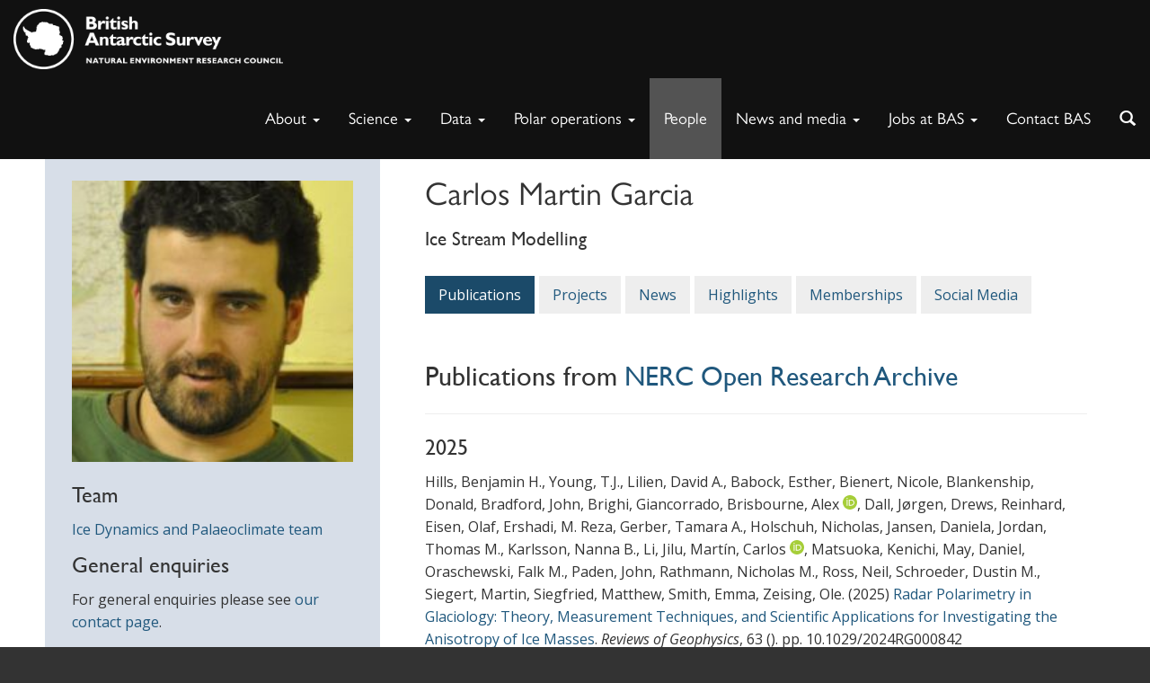

--- FILE ---
content_type: text/html; charset=UTF-8
request_url: https://www.bas.ac.uk/profile/cama/
body_size: 32097
content:
<!DOCTYPE html>
<html lang="en-GB" class="no-js">
<head>
	<title>Carlos Martin Garcia - British Antarctic Survey</title>

	<meta name="google-site-verification" content="M9TrbmcvHfWmKX0srmbK_Ov222cbtsisd_1yc0hAI58" />
	<meta charset="UTF-8">
	<meta name="viewport" content="width=device-width">
	<meta property="og:image" content="https://www.bas.ac.uk/wp-content/themes/baspress/img/mystery-man-homefeature.png" />	<link rel="profile" href="http://gmpg.org/xfn/11">
	<script>(function(){document.documentElement.className='js'})();</script>

	 

		
		<!-- favicon -->
		<link rel="apple-touch-icon" sizes="57x57" href="https://www.bas.ac.uk/wp-content/themes/baspress/favicons/apple-touch-icon-57x57.png">
		<link rel="apple-touch-icon" sizes="60x60" href="https://www.bas.ac.uk/wp-content/themes/baspress/favicons/apple-touch-icon-60x60.png">
		<link rel="apple-touch-icon" sizes="72x72" href="https://www.bas.ac.uk/wp-content/themes/baspress/favicons/apple-touch-icon-72x72.png">
		<link rel="apple-touch-icon" sizes="76x76" href="https://www.bas.ac.uk/wp-content/themes/baspress/favicons/apple-touch-icon-76x76.png">
		<link rel="apple-touch-icon" sizes="114x114" href="https://www.bas.ac.uk/wp-content/themes/baspress/favicons/apple-touch-icon-114x114.png">
		<link rel="apple-touch-icon" sizes="120x120" href="https://www.bas.ac.uk/wp-content/themes/baspress/favicons/apple-touch-icon-120x120.png">
		<link rel="apple-touch-icon" sizes="144x144" href="https://www.bas.ac.uk/wp-content/themes/baspress/favicons/apple-touch-icon-144x144.png">
		<link rel="apple-touch-icon" sizes="152x152" href="https://www.bas.ac.uk/wp-content/themes/baspress/favicons/apple-touch-icon-152x152.png">
		<link rel="apple-touch-icon" sizes="180x180" href="https://www.bas.ac.uk/wp-content/themes/baspress/favicons/apple-touch-icon-180x180.png">
		<link rel="icon" type="image/png" href="https://www.bas.ac.uk/wp-content/themes/baspress/favicons/favicon-32x32.png" sizes="32x32">
		<link rel="icon" type="image/png" href="https://www.bas.ac.uk/wp-content/themes/baspress/favicons/favicon-194x194.png" sizes="194x194">
		<link rel="icon" type="image/png" href="https://www.bas.ac.uk/wp-content/themes/baspress/favicons/favicon-96x96.png" sizes="96x96">
		<link rel="icon" type="image/png" href="https://www.bas.ac.uk/wp-content/themes/baspress/favicons/android-chrome-192x192.png" sizes="192x192">
		<link rel="icon" type="image/png" href="https://www.bas.ac.uk/wp-content/themes/baspress/favicons/favicon-16x16.png" sizes="16x16">
		<link rel="manifest" href="https://www.bas.ac.uk/wp-content/themes/baspress/favicons/manifest.json">
		<meta name="msapplication-TileColor" content="#000000">
		<meta name="msapplication-TileImage" content="/mstile-144x144.png">
		<meta name="theme-color" content="#ffffff">
		<script src="https://kit.fontawesome.com/7053136acc.js" crossorigin="anonymous"></script>

	<meta name='robots' content='index, follow, max-image-preview:large, max-snippet:-1, max-video-preview:-1' />
	<style>img:is([sizes="auto" i], [sizes^="auto," i]) { contain-intrinsic-size: 3000px 1500px }</style>
	
	<!-- This site is optimized with the Yoast SEO plugin v25.9 - https://yoast.com/wordpress/plugins/seo/ -->
	<link rel="canonical" href="https://www.bas.ac.uk/profile/cama/" />
	<meta property="og:locale" content="en_GB" />
	<meta property="og:type" content="profile" />
	<meta property="og:title" content="Carlos Martin Garcia, Author at British Antarctic Survey" />
	<meta property="og:url" content="https://www.bas.ac.uk/profile/cama/" />
	<meta property="og:site_name" content="British Antarctic Survey" />
	<meta property="og:image" content="https://www.bas.ac.uk/wp-content/uploads/2015/03/1c6ca53dce8ca62cf9b2c9ebf07e1021_1427130737.jpg" />
	<meta property="og:image:width" content="1840" />
	<meta property="og:image:height" content="2560" />
	<meta property="og:image:type" content="image/jpeg" />
	<meta name="twitter:card" content="summary_large_image" />
	<script type="application/ld+json" class="yoast-schema-graph">{"@context":"https://schema.org","@graph":[{"@type":"ProfilePage","@id":"https://www.bas.ac.uk/profile/cama/","url":"https://www.bas.ac.uk/profile/cama/","name":"Carlos Martin Garcia, Author at British Antarctic Survey","isPartOf":{"@id":"https://www.bas.ac.uk/#website"},"breadcrumb":{"@id":"https://www.bas.ac.uk/profile/cama/#breadcrumb"},"inLanguage":"en-GB","potentialAction":[{"@type":"ReadAction","target":["https://www.bas.ac.uk/profile/cama/"]}]},{"@type":"BreadcrumbList","@id":"https://www.bas.ac.uk/profile/cama/#breadcrumb","itemListElement":[{"@type":"ListItem","position":1,"name":"Home","item":"https://www.bas.ac.uk/"},{"@type":"ListItem","position":2,"name":"Archives for Carlos Martin Garcia"}]},{"@type":"WebSite","@id":"https://www.bas.ac.uk/#website","url":"https://www.bas.ac.uk/","name":"British Antarctic Survey","description":"Polar Science for a Sustainable Planet","potentialAction":[{"@type":"SearchAction","target":{"@type":"EntryPoint","urlTemplate":"https://www.bas.ac.uk/?s={search_term_string}"},"query-input":{"@type":"PropertyValueSpecification","valueRequired":true,"valueName":"search_term_string"}}],"inLanguage":"en-GB"},{"@type":"Person","@id":"https://www.bas.ac.uk/#/schema/person/638cb324ef9b2a0d2f5c0b7f3d9ceddc","name":"Carlos Martin Garcia","image":{"@type":"ImageObject","inLanguage":"en-GB","@id":"https://www.bas.ac.uk/#/schema/person/image/7ebd3d34123891465ad08cfd96d027a9","url":"https://www.bas.ac.uk/wp-content/uploads/2015/03/1c6ca53dce8ca62cf9b2c9ebf07e1021_1427130737-96x96.jpg","contentUrl":"https://www.bas.ac.uk/wp-content/uploads/2015/03/1c6ca53dce8ca62cf9b2c9ebf07e1021_1427130737-96x96.jpg","caption":"Carlos Martin Garcia"},"mainEntityOfPage":{"@id":"https://www.bas.ac.uk/profile/cama/"}}]}</script>
	<!-- / Yoast SEO plugin. -->


<link rel='dns-prefetch' href='//www.bas.ac.uk' />
<link rel='dns-prefetch' href='//cc.cdn.civiccomputing.com' />
<link rel='dns-prefetch' href='//fonts.googleapis.com' />
<link rel="alternate" type="application/rss+xml" title="British Antarctic Survey &raquo; Feed" href="https://www.bas.ac.uk/feed/" />
<link rel="alternate" type="application/rss+xml" title="British Antarctic Survey &raquo; Comments Feed" href="https://www.bas.ac.uk/comments/feed/" />
<link rel="alternate" type="text/calendar" title="British Antarctic Survey &raquo; iCal Feed" href="https://www.bas.ac.uk/events/?ical=1" />
<link rel="alternate" type="application/rss+xml" title="British Antarctic Survey &raquo; Posts by Carlos Martin Garcia Feed" href="https://www.bas.ac.uk/profile/cama/feed/" />
<script type="text/javascript">
/* <![CDATA[ */
window._wpemojiSettings = {"baseUrl":"https:\/\/s.w.org\/images\/core\/emoji\/16.0.1\/72x72\/","ext":".png","svgUrl":"https:\/\/s.w.org\/images\/core\/emoji\/16.0.1\/svg\/","svgExt":".svg","source":{"concatemoji":"https:\/\/www.bas.ac.uk\/wp-includes\/js\/wp-emoji-release.min.js"}};
/*! This file is auto-generated */
!function(s,n){var o,i,e;function c(e){try{var t={supportTests:e,timestamp:(new Date).valueOf()};sessionStorage.setItem(o,JSON.stringify(t))}catch(e){}}function p(e,t,n){e.clearRect(0,0,e.canvas.width,e.canvas.height),e.fillText(t,0,0);var t=new Uint32Array(e.getImageData(0,0,e.canvas.width,e.canvas.height).data),a=(e.clearRect(0,0,e.canvas.width,e.canvas.height),e.fillText(n,0,0),new Uint32Array(e.getImageData(0,0,e.canvas.width,e.canvas.height).data));return t.every(function(e,t){return e===a[t]})}function u(e,t){e.clearRect(0,0,e.canvas.width,e.canvas.height),e.fillText(t,0,0);for(var n=e.getImageData(16,16,1,1),a=0;a<n.data.length;a++)if(0!==n.data[a])return!1;return!0}function f(e,t,n,a){switch(t){case"flag":return n(e,"\ud83c\udff3\ufe0f\u200d\u26a7\ufe0f","\ud83c\udff3\ufe0f\u200b\u26a7\ufe0f")?!1:!n(e,"\ud83c\udde8\ud83c\uddf6","\ud83c\udde8\u200b\ud83c\uddf6")&&!n(e,"\ud83c\udff4\udb40\udc67\udb40\udc62\udb40\udc65\udb40\udc6e\udb40\udc67\udb40\udc7f","\ud83c\udff4\u200b\udb40\udc67\u200b\udb40\udc62\u200b\udb40\udc65\u200b\udb40\udc6e\u200b\udb40\udc67\u200b\udb40\udc7f");case"emoji":return!a(e,"\ud83e\udedf")}return!1}function g(e,t,n,a){var r="undefined"!=typeof WorkerGlobalScope&&self instanceof WorkerGlobalScope?new OffscreenCanvas(300,150):s.createElement("canvas"),o=r.getContext("2d",{willReadFrequently:!0}),i=(o.textBaseline="top",o.font="600 32px Arial",{});return e.forEach(function(e){i[e]=t(o,e,n,a)}),i}function t(e){var t=s.createElement("script");t.src=e,t.defer=!0,s.head.appendChild(t)}"undefined"!=typeof Promise&&(o="wpEmojiSettingsSupports",i=["flag","emoji"],n.supports={everything:!0,everythingExceptFlag:!0},e=new Promise(function(e){s.addEventListener("DOMContentLoaded",e,{once:!0})}),new Promise(function(t){var n=function(){try{var e=JSON.parse(sessionStorage.getItem(o));if("object"==typeof e&&"number"==typeof e.timestamp&&(new Date).valueOf()<e.timestamp+604800&&"object"==typeof e.supportTests)return e.supportTests}catch(e){}return null}();if(!n){if("undefined"!=typeof Worker&&"undefined"!=typeof OffscreenCanvas&&"undefined"!=typeof URL&&URL.createObjectURL&&"undefined"!=typeof Blob)try{var e="postMessage("+g.toString()+"("+[JSON.stringify(i),f.toString(),p.toString(),u.toString()].join(",")+"));",a=new Blob([e],{type:"text/javascript"}),r=new Worker(URL.createObjectURL(a),{name:"wpTestEmojiSupports"});return void(r.onmessage=function(e){c(n=e.data),r.terminate(),t(n)})}catch(e){}c(n=g(i,f,p,u))}t(n)}).then(function(e){for(var t in e)n.supports[t]=e[t],n.supports.everything=n.supports.everything&&n.supports[t],"flag"!==t&&(n.supports.everythingExceptFlag=n.supports.everythingExceptFlag&&n.supports[t]);n.supports.everythingExceptFlag=n.supports.everythingExceptFlag&&!n.supports.flag,n.DOMReady=!1,n.readyCallback=function(){n.DOMReady=!0}}).then(function(){return e}).then(function(){var e;n.supports.everything||(n.readyCallback(),(e=n.source||{}).concatemoji?t(e.concatemoji):e.wpemoji&&e.twemoji&&(t(e.twemoji),t(e.wpemoji)))}))}((window,document),window._wpemojiSettings);
/* ]]> */
</script>
<style id='wp-emoji-styles-inline-css' type='text/css'>

	img.wp-smiley, img.emoji {
		display: inline !important;
		border: none !important;
		box-shadow: none !important;
		height: 1em !important;
		width: 1em !important;
		margin: 0 0.07em !important;
		vertical-align: -0.1em !important;
		background: none !important;
		padding: 0 !important;
	}
</style>
<link rel='stylesheet' id='wp-block-library-css' href='https://www.bas.ac.uk/wp-includes/css/dist/block-library/style.min.css?ver=6.8.3' type='text/css' media='all' />
<style id='classic-theme-styles-inline-css' type='text/css'>
/*! This file is auto-generated */
.wp-block-button__link{color:#fff;background-color:#32373c;border-radius:9999px;box-shadow:none;text-decoration:none;padding:calc(.667em + 2px) calc(1.333em + 2px);font-size:1.125em}.wp-block-file__button{background:#32373c;color:#fff;text-decoration:none}
</style>
<style id='co-authors-plus-coauthors-style-inline-css' type='text/css'>
.wp-block-co-authors-plus-coauthors.is-layout-flow [class*=wp-block-co-authors-plus]{display:inline}

</style>
<style id='co-authors-plus-avatar-style-inline-css' type='text/css'>
.wp-block-co-authors-plus-avatar :where(img){height:auto;max-width:100%;vertical-align:bottom}.wp-block-co-authors-plus-coauthors.is-layout-flow .wp-block-co-authors-plus-avatar :where(img){vertical-align:middle}.wp-block-co-authors-plus-avatar:is(.alignleft,.alignright){display:table}.wp-block-co-authors-plus-avatar.aligncenter{display:table;margin-inline:auto}

</style>
<style id='co-authors-plus-image-style-inline-css' type='text/css'>
.wp-block-co-authors-plus-image{margin-bottom:0}.wp-block-co-authors-plus-image :where(img){height:auto;max-width:100%;vertical-align:bottom}.wp-block-co-authors-plus-coauthors.is-layout-flow .wp-block-co-authors-plus-image :where(img){vertical-align:middle}.wp-block-co-authors-plus-image:is(.alignfull,.alignwide) :where(img){width:100%}.wp-block-co-authors-plus-image:is(.alignleft,.alignright){display:table}.wp-block-co-authors-plus-image.aligncenter{display:table;margin-inline:auto}

</style>
<style id='pdfemb-pdf-embedder-viewer-style-inline-css' type='text/css'>
.wp-block-pdfemb-pdf-embedder-viewer{max-width:none}

</style>
<style id='global-styles-inline-css' type='text/css'>
:root{--wp--preset--aspect-ratio--square: 1;--wp--preset--aspect-ratio--4-3: 4/3;--wp--preset--aspect-ratio--3-4: 3/4;--wp--preset--aspect-ratio--3-2: 3/2;--wp--preset--aspect-ratio--2-3: 2/3;--wp--preset--aspect-ratio--16-9: 16/9;--wp--preset--aspect-ratio--9-16: 9/16;--wp--preset--color--black: #000000;--wp--preset--color--cyan-bluish-gray: #abb8c3;--wp--preset--color--white: #ffffff;--wp--preset--color--pale-pink: #f78da7;--wp--preset--color--vivid-red: #cf2e2e;--wp--preset--color--luminous-vivid-orange: #ff6900;--wp--preset--color--luminous-vivid-amber: #fcb900;--wp--preset--color--light-green-cyan: #7bdcb5;--wp--preset--color--vivid-green-cyan: #00d084;--wp--preset--color--pale-cyan-blue: #8ed1fc;--wp--preset--color--vivid-cyan-blue: #0693e3;--wp--preset--color--vivid-purple: #9b51e0;--wp--preset--gradient--vivid-cyan-blue-to-vivid-purple: linear-gradient(135deg,rgba(6,147,227,1) 0%,rgb(155,81,224) 100%);--wp--preset--gradient--light-green-cyan-to-vivid-green-cyan: linear-gradient(135deg,rgb(122,220,180) 0%,rgb(0,208,130) 100%);--wp--preset--gradient--luminous-vivid-amber-to-luminous-vivid-orange: linear-gradient(135deg,rgba(252,185,0,1) 0%,rgba(255,105,0,1) 100%);--wp--preset--gradient--luminous-vivid-orange-to-vivid-red: linear-gradient(135deg,rgba(255,105,0,1) 0%,rgb(207,46,46) 100%);--wp--preset--gradient--very-light-gray-to-cyan-bluish-gray: linear-gradient(135deg,rgb(238,238,238) 0%,rgb(169,184,195) 100%);--wp--preset--gradient--cool-to-warm-spectrum: linear-gradient(135deg,rgb(74,234,220) 0%,rgb(151,120,209) 20%,rgb(207,42,186) 40%,rgb(238,44,130) 60%,rgb(251,105,98) 80%,rgb(254,248,76) 100%);--wp--preset--gradient--blush-light-purple: linear-gradient(135deg,rgb(255,206,236) 0%,rgb(152,150,240) 100%);--wp--preset--gradient--blush-bordeaux: linear-gradient(135deg,rgb(254,205,165) 0%,rgb(254,45,45) 50%,rgb(107,0,62) 100%);--wp--preset--gradient--luminous-dusk: linear-gradient(135deg,rgb(255,203,112) 0%,rgb(199,81,192) 50%,rgb(65,88,208) 100%);--wp--preset--gradient--pale-ocean: linear-gradient(135deg,rgb(255,245,203) 0%,rgb(182,227,212) 50%,rgb(51,167,181) 100%);--wp--preset--gradient--electric-grass: linear-gradient(135deg,rgb(202,248,128) 0%,rgb(113,206,126) 100%);--wp--preset--gradient--midnight: linear-gradient(135deg,rgb(2,3,129) 0%,rgb(40,116,252) 100%);--wp--preset--font-size--small: 13px;--wp--preset--font-size--medium: 20px;--wp--preset--font-size--large: 36px;--wp--preset--font-size--x-large: 42px;--wp--preset--spacing--20: 0.44rem;--wp--preset--spacing--30: 0.67rem;--wp--preset--spacing--40: 1rem;--wp--preset--spacing--50: 1.5rem;--wp--preset--spacing--60: 2.25rem;--wp--preset--spacing--70: 3.38rem;--wp--preset--spacing--80: 5.06rem;--wp--preset--shadow--natural: 6px 6px 9px rgba(0, 0, 0, 0.2);--wp--preset--shadow--deep: 12px 12px 50px rgba(0, 0, 0, 0.4);--wp--preset--shadow--sharp: 6px 6px 0px rgba(0, 0, 0, 0.2);--wp--preset--shadow--outlined: 6px 6px 0px -3px rgba(255, 255, 255, 1), 6px 6px rgba(0, 0, 0, 1);--wp--preset--shadow--crisp: 6px 6px 0px rgba(0, 0, 0, 1);}:where(.is-layout-flex){gap: 0.5em;}:where(.is-layout-grid){gap: 0.5em;}body .is-layout-flex{display: flex;}.is-layout-flex{flex-wrap: wrap;align-items: center;}.is-layout-flex > :is(*, div){margin: 0;}body .is-layout-grid{display: grid;}.is-layout-grid > :is(*, div){margin: 0;}:where(.wp-block-columns.is-layout-flex){gap: 2em;}:where(.wp-block-columns.is-layout-grid){gap: 2em;}:where(.wp-block-post-template.is-layout-flex){gap: 1.25em;}:where(.wp-block-post-template.is-layout-grid){gap: 1.25em;}.has-black-color{color: var(--wp--preset--color--black) !important;}.has-cyan-bluish-gray-color{color: var(--wp--preset--color--cyan-bluish-gray) !important;}.has-white-color{color: var(--wp--preset--color--white) !important;}.has-pale-pink-color{color: var(--wp--preset--color--pale-pink) !important;}.has-vivid-red-color{color: var(--wp--preset--color--vivid-red) !important;}.has-luminous-vivid-orange-color{color: var(--wp--preset--color--luminous-vivid-orange) !important;}.has-luminous-vivid-amber-color{color: var(--wp--preset--color--luminous-vivid-amber) !important;}.has-light-green-cyan-color{color: var(--wp--preset--color--light-green-cyan) !important;}.has-vivid-green-cyan-color{color: var(--wp--preset--color--vivid-green-cyan) !important;}.has-pale-cyan-blue-color{color: var(--wp--preset--color--pale-cyan-blue) !important;}.has-vivid-cyan-blue-color{color: var(--wp--preset--color--vivid-cyan-blue) !important;}.has-vivid-purple-color{color: var(--wp--preset--color--vivid-purple) !important;}.has-black-background-color{background-color: var(--wp--preset--color--black) !important;}.has-cyan-bluish-gray-background-color{background-color: var(--wp--preset--color--cyan-bluish-gray) !important;}.has-white-background-color{background-color: var(--wp--preset--color--white) !important;}.has-pale-pink-background-color{background-color: var(--wp--preset--color--pale-pink) !important;}.has-vivid-red-background-color{background-color: var(--wp--preset--color--vivid-red) !important;}.has-luminous-vivid-orange-background-color{background-color: var(--wp--preset--color--luminous-vivid-orange) !important;}.has-luminous-vivid-amber-background-color{background-color: var(--wp--preset--color--luminous-vivid-amber) !important;}.has-light-green-cyan-background-color{background-color: var(--wp--preset--color--light-green-cyan) !important;}.has-vivid-green-cyan-background-color{background-color: var(--wp--preset--color--vivid-green-cyan) !important;}.has-pale-cyan-blue-background-color{background-color: var(--wp--preset--color--pale-cyan-blue) !important;}.has-vivid-cyan-blue-background-color{background-color: var(--wp--preset--color--vivid-cyan-blue) !important;}.has-vivid-purple-background-color{background-color: var(--wp--preset--color--vivid-purple) !important;}.has-black-border-color{border-color: var(--wp--preset--color--black) !important;}.has-cyan-bluish-gray-border-color{border-color: var(--wp--preset--color--cyan-bluish-gray) !important;}.has-white-border-color{border-color: var(--wp--preset--color--white) !important;}.has-pale-pink-border-color{border-color: var(--wp--preset--color--pale-pink) !important;}.has-vivid-red-border-color{border-color: var(--wp--preset--color--vivid-red) !important;}.has-luminous-vivid-orange-border-color{border-color: var(--wp--preset--color--luminous-vivid-orange) !important;}.has-luminous-vivid-amber-border-color{border-color: var(--wp--preset--color--luminous-vivid-amber) !important;}.has-light-green-cyan-border-color{border-color: var(--wp--preset--color--light-green-cyan) !important;}.has-vivid-green-cyan-border-color{border-color: var(--wp--preset--color--vivid-green-cyan) !important;}.has-pale-cyan-blue-border-color{border-color: var(--wp--preset--color--pale-cyan-blue) !important;}.has-vivid-cyan-blue-border-color{border-color: var(--wp--preset--color--vivid-cyan-blue) !important;}.has-vivid-purple-border-color{border-color: var(--wp--preset--color--vivid-purple) !important;}.has-vivid-cyan-blue-to-vivid-purple-gradient-background{background: var(--wp--preset--gradient--vivid-cyan-blue-to-vivid-purple) !important;}.has-light-green-cyan-to-vivid-green-cyan-gradient-background{background: var(--wp--preset--gradient--light-green-cyan-to-vivid-green-cyan) !important;}.has-luminous-vivid-amber-to-luminous-vivid-orange-gradient-background{background: var(--wp--preset--gradient--luminous-vivid-amber-to-luminous-vivid-orange) !important;}.has-luminous-vivid-orange-to-vivid-red-gradient-background{background: var(--wp--preset--gradient--luminous-vivid-orange-to-vivid-red) !important;}.has-very-light-gray-to-cyan-bluish-gray-gradient-background{background: var(--wp--preset--gradient--very-light-gray-to-cyan-bluish-gray) !important;}.has-cool-to-warm-spectrum-gradient-background{background: var(--wp--preset--gradient--cool-to-warm-spectrum) !important;}.has-blush-light-purple-gradient-background{background: var(--wp--preset--gradient--blush-light-purple) !important;}.has-blush-bordeaux-gradient-background{background: var(--wp--preset--gradient--blush-bordeaux) !important;}.has-luminous-dusk-gradient-background{background: var(--wp--preset--gradient--luminous-dusk) !important;}.has-pale-ocean-gradient-background{background: var(--wp--preset--gradient--pale-ocean) !important;}.has-electric-grass-gradient-background{background: var(--wp--preset--gradient--electric-grass) !important;}.has-midnight-gradient-background{background: var(--wp--preset--gradient--midnight) !important;}.has-small-font-size{font-size: var(--wp--preset--font-size--small) !important;}.has-medium-font-size{font-size: var(--wp--preset--font-size--medium) !important;}.has-large-font-size{font-size: var(--wp--preset--font-size--large) !important;}.has-x-large-font-size{font-size: var(--wp--preset--font-size--x-large) !important;}
:where(.wp-block-post-template.is-layout-flex){gap: 1.25em;}:where(.wp-block-post-template.is-layout-grid){gap: 1.25em;}
:where(.wp-block-columns.is-layout-flex){gap: 2em;}:where(.wp-block-columns.is-layout-grid){gap: 2em;}
:root :where(.wp-block-pullquote){font-size: 1.5em;line-height: 1.6;}
</style>
<link rel='stylesheet' id='analytics-with-consent-styles-css' href='https://www.bas.ac.uk/wp-content/plugins/analytics-with-consent/assets/css/styles.css?ver=6.8.3' type='text/css' media='all' />
<link rel='stylesheet' id='bootstrap-css' href='https://www.bas.ac.uk/wp-content/themes/baspress/dist/css/bootstrap.min.css?ver=6.8.3' type='text/css' media='all' />
<link rel='stylesheet' id='basfonts-css' href='//fonts.googleapis.com/css?family=Open+Sans%3A300italic%2C400italic%2C600italic%2C700italic%2C400%2C300%2C700%2C600&#038;ver=6.8.3' type='text/css' media='all' />
<link rel='stylesheet' id='owl-css' href='https://www.bas.ac.uk/wp-content/themes/baspress/css/owl.carousel.css?ver=6.8.3' type='text/css' media='all' />
<link rel='stylesheet' id='master-css' href='https://www.bas.ac.uk/wp-content/themes/baspress/css/master.css?ver=1764597256' type='text/css' media='all' />
<link rel='stylesheet' id='print-css' href='https://www.bas.ac.uk/wp-content/themes/baspress/print.css?ver=1764597257' type='text/css' media='print' />
<link rel='stylesheet' id='baspress-style-css' href='https://www.bas.ac.uk/wp-content/themes/baspress/style.css?ver=1764597257' type='text/css' media='all' />
<!--[if lt IE 9]>
<link rel='stylesheet' id='baspress-ie-css' href='https://www.bas.ac.uk/wp-content/themes/baspress/css/ie.css?ver=20141010' type='text/css' media='all' />
<![endif]-->
<!--[if lt IE 8]>
<link rel='stylesheet' id='baspress-ie7-css' href='https://www.bas.ac.uk/wp-content/themes/baspress/css/ie7.css?ver=20141010' type='text/css' media='all' />
<![endif]-->
<link rel='stylesheet' id='tablepress-default-css' href='https://www.bas.ac.uk/wp-content/plugins/tablepress/css/build/default.css?ver=3.2.5' type='text/css' media='all' />
<script type="text/javascript" src="https://cc.cdn.civiccomputing.com/9/cookieControl-9.x.min.js" id="civicCookieControl-js"></script>
<script type="text/javascript" id="civicCookieControlDefaultAnalytics-js-extra">
/* <![CDATA[ */
var cookieControlDefaultAnalytics = {"googleAnalyticsId":"","ga4Id":"G-JK5XH9C3D1","gtmId":"GTM-M8DQSQ58","hjid":""};
/* ]]> */
</script>
<script type="text/javascript" src="https://www.bas.ac.uk/wp-content/plugins/analytics-with-consent/assets/js/analytics.js" id="civicCookieControlDefaultAnalytics-js"></script>
<script type="text/javascript" id="civicCookieControlConfig-js-extra">
/* <![CDATA[ */
var cookieControlConfig = {"apiKey":"3ffeafa52ae39698468afda4bd7c6a56b442ee3d","product":"COMMUNITY","closeStyle":"button","initialState":"open","text":{"closeLabel":"Save and Close","acceptSettings":"Accept all cookies","rejectSettings":"Only accept necessary cookies"},"branding":{"removeAbout":true},"position":"LEFT","theme":"DARK","subDomains":"","toggleType":"checkbox","optionalCookies":[{"name":"analytics","label":"Analytical Cookies","description":"Analytical cookies help us to improve our website by collecting and reporting information on its usage.","cookies":["_ga","_gid","_gat","__utma","__utmt","__utmb","__utmc","__utmz","__utmv"],"onAccept":"analyticsWithConsent.gaAccept","onRevoke":"analyticsWithConsent.gaRevoke"}],"necessaryCookies":["wp-postpass_*"]};
/* ]]> */
</script>
<script type="text/javascript" src="https://www.bas.ac.uk/wp-content/plugins/analytics-with-consent/assets/js/config.js" id="civicCookieControlConfig-js"></script>
<script type="text/javascript" src="https://www.bas.ac.uk/wp-includes/js/jquery/jquery.min.js" id="jquery-core-js"></script>
<script type="text/javascript" src="https://www.bas.ac.uk/wp-includes/js/jquery/jquery-migrate.min.js" id="jquery-migrate-js"></script>
<script type="text/javascript" src="https://www.bas.ac.uk/wp-content/themes/baspress/dist/js/bootstrap.min.js" id="bootstrap-js-js"></script>
<script type="text/javascript" src="https://www.bas.ac.uk/wp-content/themes/baspress/js/jquery.matchHeight-min.js" id="matchheight-js"></script>
<script type="text/javascript" src="https://www.bas.ac.uk/wp-content/themes/baspress/js/owl.carousel.min.js" id="carousel-js"></script>
<script type="text/javascript" src="https://www.bas.ac.uk/wp-content/themes/baspress/js/jquery.fitvids.js" id="fitvids-js"></script>
<script type="text/javascript" src="https://www.bas.ac.uk/wp-content/themes/baspress/js/scripts.js" id="scripts-js"></script>
<script type="text/javascript" id="ajax-js-extra">
/* <![CDATA[ */
var bas = {"ajax_url":"https:\/\/www.bas.ac.uk\/wp-admin\/admin-ajax.php","content_url":"https:\/\/www.bas.ac.uk\/wp-content\/themes\/baspress","ajax_json_url":"https:\/\/www.bas.ac.uk\/wp-json"};
/* ]]> */
</script>
<script type="text/javascript" src="https://www.bas.ac.uk/wp-content/themes/baspress/js/ajax.js" id="ajax-js"></script>
<script async id="awc_gtag" src="https://www.googletagmanager.com/gtag/js?id=G-JK5XH9C3D1"></script><script>window.dataLayer = window.dataLayer || []; (function(w,d,s,l,i){w[l]=w[l]||[];w[l].push({'gtm.start': new Date().getTime(),event:'gtm.js'});var f=d.getElementsByTagName(s)[0], j=d.createElement(s),dl=l!='dataLayer'?'&l='+l:'';j.async=true;j.src='https://www.googletagmanager.com/gtm.js?id='+i+dl;f.parentNode.insertBefore(j,f);})(window,document,'script','dataLayer','GTM-M8DQSQ58')</script><meta name="tec-api-version" content="v1"><meta name="tec-api-origin" content="https://www.bas.ac.uk"><link rel="alternate" href="https://www.bas.ac.uk/wp-json/tribe/events/v1/" />
<link rel="alternate" type="application/rss+xml" title="British Antarctic Survey &raquo; Blog Posts Feed" href="https://www.bas.ac.uk/feed/?post_type=blogpost" />
<link rel="alternate" type="application/rss+xml" title="British Antarctic Survey &raquo; News Feed" href="https://www.bas.ac.uk/feed/?post_type=news" />
<link rel="alternate" type="application/rss+xml" title="British Antarctic Survey &raquo; Vacancies Feed" href="https://www.bas.ac.uk/feed/?post_type=vacancy" />
<link rel="alternate" type="application/rss+xml" title="British Antarctic Survey &raquo; Publications Feed" href="https://www.bas.ac.uk/feed/?post_type=publication" />
<link rel="alternate" type="application/rss+xml" title="British Antarctic Survey &raquo; Projects Feed" href="https://www.bas.ac.uk/feed/?post_type=project" /><style type="text/css">.recentcomments a{display:inline !important;padding:0 !important;margin:0 !important;}</style><link rel="icon" href="https://www.bas.ac.uk/wp-content/uploads/2016/11/cropped-BAS_white-32x32.jpg" sizes="32x32" />
<link rel="icon" href="https://www.bas.ac.uk/wp-content/uploads/2016/11/cropped-BAS_white-192x192.jpg" sizes="192x192" />
<link rel="apple-touch-icon" href="https://www.bas.ac.uk/wp-content/uploads/2016/11/cropped-BAS_white-180x180.jpg" />
<meta name="msapplication-TileImage" content="https://www.bas.ac.uk/wp-content/uploads/2016/11/cropped-BAS_white-270x270.jpg" />
		<style type="text/css" id="wp-custom-css">
			@media (min-width: 200px) and (max-width: 992px) {
  .page-id-1260 table tr td h2 {
  	font-size: 18px;
  }
  
  .page-id-1260 table tr td p {
  	font-size: 10px !important;
  }
}

.page-id-1260 table tr td p {
	padding: 6px 10px;
}

.page-id-164217 hr {
  width: 334px;
  margin-left: 36px;
}

.footer {
    padding: 50px 0 0px;
}

.container-fluid > div:nth-child(2) > p:nth-child(1) {
	margin: 0;
}

.postid-143039 #publications-tab {
	display: none;
}

.megamenu .dropdown.megamenu-fw .dropdown-menu {
	max-height:1000px!important;
}

body.postid-146172 #content > div.band.container > div > aside > div.sidebar-greybg,
body.postid-146428 #content > div.band.container > div > aside > div.sidebar-greybg {
	display: none;
}

body.blogpost-template-default.single.single-blogpost.postid-153003.tribe-js.not-home div.wrapper main#content div.band.container div.row.wide-gutter-row aside.col-sm-4.wide-gutter-col div.sidebar-greybg {
	display: none;
}

/* https://www.bas.ac.uk/wp-admin/post.php?post=154216&action=edit */
.page-id-153036 .jumbotron {
	height: 315px;
}

.postid-153862 .dl-sublanding {
	display:none;
}

.postid-132768 .dl-sublanding {
	display:none;
}

.postid-115830 .dl-sublanding {
	display:none;
}

.postid-44018 .dl-sublanding {
	display:none;
}

.postid-44019 .dl-sublanding {
	display:none;
}

.postid-155463 .dl-sublanding {
	display:none;
}

.postid-155501 .dl-sublanding {
	display:none;
}

.postid-44003 .dl-sublanding {
	display:none;
}

.postid-155644 .dl-sublanding {
	display:none;
}

.postid-156634 .dl-sublanding {
	display: none;
}

.postid-159729 .dl-sublanding {
	display: none;
}

.postid-166573 .dl-sublanding {
	display: none;
}

.postid-166574 .dl-sublanding {
	display: none;
}

.postid-169840 .dl-sublanding {
	display: none;
}

.postid-171423 .dl-sublanding > dt:nth-child(3), .postid-171423  .dl-sublanding > dd:nth-child(4) {
	display: none;
}

.postid-160361 .dl-sublanding > dt:nth-child(3), .postid-160361 .dl-sublanding > dd:nth-child(4) {
	display: none;
}

.follow-us li a.linkedin {
	background-position: 164px 0;
}

.follow-us li a.instagram {
	background-position: 107px 0;
}

.page-id-157443 .col-sm-4 {
	display: none;
}

.postid-163548 .sidebar-greybg {
	display: none;	
}

/* Marcus Frey - Hide current projects, these are all added manually */
#projects > ul:nth-child(1) {
	display: none;
}
#projects > hr:nth-child(2) {
	display: none;
}		</style>
		</head>

<body class="archive author author-cama author-2121 wp-theme-baspress tribe-no-js not-home">
	<a class="skip-link" href="#content">Skip to content</a>

		
	<div class="wrapper ">
			
			<nav class="navbar navbar-fixed-top megamenu not-home" role="navigation">
				<div class="navbar-header">
					<button type="button" class="navbar-toggle collapsed" data-toggle="collapse" data-target=".navbar-collapse">
						<span class="sr-only">Toggle navigation</span>
						<span class="icon-bar"></span>
						<span class="icon-bar"></span>
						<span class="icon-bar"></span>
					</button>					
					
											<a class="navbar-brand" href="https://www.bas.ac.uk">
						<img id="mainlogo" src="https://www.bas.ac.uk/wp-content/themes/baspress/img/bas-full-logo-white-official.png" class="navLogo" alt="British Antarctic Survey">
						<img id="mainlogoalt" src="https://www.bas.ac.uk/wp-content/themes/baspress/img/bas-square-logo-white.png" class="navLogo" alt="British Antarctic Survey">
						</a>
									</div>
				<div class="collapse navbar-collapse">
					<div class="navbar-right">
						<div class="collapse navbar-collapse">
								<ul id="menu-primary" class="nav navbar-nav">
											<li id="menu-item-104" class="dropdown megamenu-fw">
												<a href="#" class="dropdown-toggle" data-toggle="dropdown" role="button" aria-expanded="false">About <span class="caret"></span></a>
												<div class="dropdown-menu">
													<div class="container">
														<div class="row">
															<div class="col-sm-4"><h3><a title="About BAS" href="https://www.bas.ac.uk/about/about-bas/">About BAS</a></h3>
<ul>
<li><a href="https://www.bas.ac.uk/about/about-bas/corporate-aims/">Vision and Mission</a></li>
<li><a href="https://www.bas.ac.uk/about/about-bas/our-organisation/">Organisation</a></li>
<li><a href="https://www.bas.ac.uk/team/leadership-teams/">Leadership teams</a></li>
<li><a href="https://www.bas.ac.uk/about/about-bas/our-organisation/corporate-and-business/">Corporate &amp; Innovation teams</a></li>
<li><a href="https://www.bas.ac.uk/about/about-bas/bas-strategy/">BAS Strategy</a></li>
<li><a href="https://www.bas.ac.uk/about/about-bas/our-organisation/our-science-teams/">Science teams</a></li>
<li><a href="https://www.bas.ac.uk/jobs/working-for-bas/our-cultural-values-equality-and-diversity/">Cultural values</a></li>
<li><a href="https://www.bas.ac.uk/jobs/working-for-bas/our-cultural-values-equality-and-diversity/safety-together/">Safety Together</a></li>
<li><a href="https://www.bas.ac.uk/jobs/working-for-bas/equality-diversity-inclusion/">Equality, Diversity and Inclusion</a></li>
<li><a href="https://www.bas.ac.uk/project/diversity-in-uk-polar-science-initiative/">Diversity in UK Polar Science</a></li>
<li><a href="https://www.bas.ac.uk/about/about-bas/our-organisation/our-national-capability/">National capability</a></li>
<li><a title="History" href="https://www.bas.ac.uk/about/about-bas/history/">History</a></li>
<li><a title="Events" href="https://www.bas.ac.uk/our-events/">Events</a></li>
</ul>
<h3><a title="Contact BAS" href="https://www.bas.ac.uk/about/contact-bas/">Contact BAS</a></h3>
<h3><a title="Public information services" href="https://www.bas.ac.uk/about/public-information-services/">Public information services</a></h3>
<h3><a href="https://www.bas.ac.uk/science/science-and-society/education/">Schools &amp; education</a></h3>
<h3><a href="https://www.bas.ac.uk/about/awards/">Awards</a></h3>
<h3></h3>
</div>
															<div class="col-sm-4"><h3><a title="Antarctica" href="https://www.bas.ac.uk/about/antarctica/">Antarctica</a></h3>
<ul>
<li><a title="The Antarctic Treaty" href="https://www.bas.ac.uk/about/antarctica/the-antarctic-treaty/">The Antarctic Treaty</a></li>
<li><a title="Britain in Antarctica" href="https://www.bas.ac.uk/about/antarctica/britain-in-antarctica/">Britain in Antarctica</a></li>
<li><a title="Environmental protection" href="https://www.bas.ac.uk/about/antarctica/environmental-protection/">Environmental protection</a></li>
<li><a title="Geography" href="https://www.bas.ac.uk/about/antarctica/geography/">Geography</a></li>
<li><a title="Tourism" href="https://www.bas.ac.uk/about/antarctica/tourism/">Tourism</a></li>
<li><a title="Wildlife" href="https://www.bas.ac.uk/about/antarctica/wildlife/">Wildlife</a></li>
<li><a href="https://www.bas.ac.uk/science/science-and-society/education/discovering-antarctica/">Discovering Antarctica</a></li>
<li><a href="https://www.bas.ac.uk/science/opportunities-for-polar-fieldwork/">Polar fieldwork opportunities</a></li>
</ul>
</div>
															<div class="col-sm-4 featureRight"><h3><a title="The Arctic" href="https://www.bas.ac.uk/about/the-arctic/">The Arctic</a></h3>
<ul>
<li><a title="Britain in the Arctic" href="https://www.bas.ac.uk/about/the-arctic/britain-in-the-arctic/">Britain in the Arctic</a></li>
<li><a href="https://www.bas.ac.uk/polar-operations/sites-and-facilities/facility/ny-alesund/">UK Arctic Research Station</a></li>
<li><a href="https://www.bas.ac.uk/about/the-arctic/science-of-the-arctic/">Science of the Arctic</a></li>
<li><a href="https://www.bas.ac.uk/about/the-arctic/business-of-the-arctic/">Business of the Arctic</a></li>
<li><a href="https://www.bas.ac.uk/about/the-arctic/geography/">Geography, wildlife and tourism</a></li>
<li><a href="https://www.bas.ac.uk/science/science-and-society/education/discovering-the-arctic/">Discovering the Arctic</a></li>
<li><a href="https://www.bas.ac.uk/science/opportunities-for-polar-fieldwork/arctic-fieldwork-planning/">Arctic fieldwork opportunities</a></li>
<li><a href="https://www.bas.ac.uk/team/bas-arctic-working-group/" target="_blank" rel="noopener">BAS-Arctic Working Group</a></li>
</ul>
</div>
														</div>
													</div>
												</div>
											</li>					
												
											<li id="menu-item-106" class="dropdown megamenu-fw">
												<a href="#" class="dropdown-toggle" data-toggle="dropdown" role="button" aria-expanded="false">Science <span class="caret"></span></a>
												<div class="dropdown-menu">
													<div class="container">
														<div class="row">
															<div class="col-sm-4"><h3><a href="https://www.bas.ac.uk/science/">BAS Science</a></h3>
<ul>
<li><a href="https://www.bas.ac.uk/science/our-research/our-strategy/">Science Strategy</a></li>
<li><a href="https://www.bas.ac.uk/bas-science-summaries/">Science now &#8211; science summaries</a></li>
<li><a href="https://www.bas.ac.uk/science/our-research/our-strategy/science-into-policy/">Science into Policy</a></li>
</ul>
<h3><a title="Our research" href="https://www.bas.ac.uk/science/our-research/">Our research</a></h3>
<ul>
<li><a title="Our research themes" href="https://www.bas.ac.uk/science/our-research/our-strategy/our-research-themes/">Our research themes</a></li>
<li><a title="Research projects" href="https://www.bas.ac.uk/science/our-research/research-projects/">Research projects</a></li>
<li><a title="Research collaborations" href="https://www.bas.ac.uk/science/our-research/research-collaborations/">Research collaborations</a></li>
<li><a title="Fellows" href="https://www.bas.ac.uk/science/our-research/fellows/">Fellows</a></li>
<li><a title="Polar research facilities" href="https://www.bas.ac.uk/polar-operations/polar-science-facilities/">Polar research facilities</a></li>
<li><a title="Cambridge research facilities" href="https://www.bas.ac.uk/polar-operations/sites-and-facilities/facility/cambridge-hq/">Cambridge research facilities</a></li>
<li><a title="Funding and awards" href="https://www.bas.ac.uk/science/our-research/funding-and-awards/">Funding and awards</a></li>
</ul>
<h3><a href="https://www.bas.ac.uk/science/our-research/research-collaborations/applying-bas-science-to-global-challenges/">Applying BAS science to global challenges</a></h3>
<h3><a href="https://www.bas.ac.uk/science/opportunities-for-polar-fieldwork/">Opportunities for polar fieldwork</a></h3>
<ul>
<li><a href="https://www.bas.ac.uk/science/opportunities-for-polar-fieldwork/polar-fieldwork-how-to-apply/">How to apply</a></li>
</ul>
<h3><a href="https://www.bas.ac.uk/science/polar-ship-research-opportunities/">Opportunities for polar ship research</a></h3>
<h3><a href="https://www.bas.ac.uk/science/our-research/research-collaborations/uk-national-committee-for-antarctic-research/" target="_blank" rel="noopener noreferrer">UK National Committee on Antarctic Research</a></h3>
</div>
															<div class="col-sm-4"><h3><a title="Science and innovation" href="https://www.bas.ac.uk/science/science-and-innovation/">Science and innovation</a></h3>
<ul>
<li><a href="https://www.bas.ac.uk/polar-operations/sites-and-facilities/facility/cambridge-hq/aurora-cambridge/">Aurora Innovation Centre</a></li>
<li><a href="https://www.bas.ac.uk/team/business-teams/innovation/digital-innovation-team/">Digital Innovation</a></li>
<li><a href="https://www.bas.ac.uk/project/ai/">BAS Artificial Intelligence Lab</a></li>
<li><a href="https://www.bas.ac.uk/about/about-bas/our-organisation/our-national-capability/">Our national capability</a></li>
<li><a href="https://www.bas.ac.uk/polar-operations/engineering-and-technology/technology-tools-and-methods/">Technology, tools and methods</a></li>
<li><a href="https://www.bas.ac.uk/science/science-and-innovation/towards-net-zero-fit-for-the-future/">Towards Net Zero</a></li>
</ul>
<h3><a title="Science and society" href="https://www.bas.ac.uk/science/science-and-society/">Science and society</a></h3>
<ul>
<li><a title="BAS’s impact" href="https://www.bas.ac.uk/science/science-and-society/our-research-impact/">Our research impact</a></li>
<li><a title="Science briefings" href="https://www.bas.ac.uk/data/our-data/our-publications/?ptyp=246&amp;pdate=all">Science briefings</a></li>
<li><a href="https://www.bas.ac.uk/science/science-and-society/beyondtheice/">Beyond the Ice topical commentary</a></li>
<li><a title="Public engagement in research" href="https://www.bas.ac.uk/science/science-and-society/public-engagement-in-research/">Public engagement in research</a></li>
<li><a href="https://www.bas.ac.uk/science/science-and-society/education/">Education</a></li>
<li><a href="https://www.bas.ac.uk/our-events/" target="_blank" rel="noopener noreferrer">Our events</a></li>
</ul>
<h3><a href="https://www.bas.ac.uk/science/science-and-students/">Science, students and postgrads</a></h3>
<ul>
<li><a href="https://www.bas.ac.uk/science/science-and-students/nerc-doctoral-training-opportunities/">NERC Doctoral Training Opportunities</a></li>
</ul>
<h3><a title="Events" href="https://www.bas.ac.uk/about/about-bas/events/">Science conferences and events</a></h3>
</div>
															<div class="col-sm-4 featureRight"><h3><a title="Our science teams" href="https://www.bas.ac.uk/science/our-science-teams/">Our science teams</a></h3>
<ul>
<li><a href="https://www.bas.ac.uk/team/science-teams/climate/">Atmosphere, Ice and Climate team</a></li>
<li><a href="https://www.bas.ac.uk/team/science-teams/biodiversity/">Biodiversity, Evolution and Adaptation team</a></li>
<li><a href="https://www.bas.ac.uk/team/science-teams/ecosystems/">Ecosystems team</a></li>
<li><a href="https://www.bas.ac.uk/team/science-teams/geosciences/" target="_blank" rel="noopener noreferrer">Geology and Geophysics team</a></li>
<li><a href="https://www.bas.ac.uk/team/science-teams/ice-and-past-climate/">Ice Dynamics and Palaeoclimate team</a></li>
<li><a href="https://www.bas.ac.uk/team/science-teams/palaeo-environments-or-past-climates/">Palaeo Environments, Ice Sheets and Climate Change team</a></li>
<li><a href="https://www.bas.ac.uk/team/science-teams/oceans/">Polar Oceans team</a></li>
<li><a href="https://www.bas.ac.uk/team/science-teams/space-weather/">Space Weather and Atmosphere team</a></li>
</ul>
<h3><a href="https://www.bas.ac.uk/polar-operations/aimp/">Antarctic infrastructure modernisation</a></h3>
<ul>
<li><a href="https://www.bas.ac.uk/team/operational-teams/operational-delivery/infrastructure-project-management-teams/">Infrastructure Project Management Teams</a></li>
</ul>
<h3><a href="https://www.bas.ac.uk/team/business-teams/research-development-and-support/" target="_blank" rel="noopener noreferrer">Research Development and Support team</a></h3>
<h3>Research outputs</h3>
<ul>
<li><a href="https://www.bas.ac.uk/data/our-data/">Datasets</a></li>
<li><a title="Research papers" href="https://www.bas.ac.uk/data/our-data/our-publications/?ptyp=193&amp;pdate=all">Research papers</a></li>
</ul>
<div class="textOverlay narrower">
<h3></h3>
</div>
</div>
														</div>
													</div>
												</div>
											</li>					
												
											<li id="menu-item-108" class="dropdown megamenu-fw">
												<a href="#" class="dropdown-toggle" data-toggle="dropdown" role="button" aria-expanded="false">Data <span class="caret"></span></a>
												<div class="dropdown-menu">
													<div class="container">
														<div class="row">
															<div class="col-sm-4"><h3><a title="Explore polar data" href="https://www.bas.ac.uk/data/our-data/">Explore polar data</a></h3>
<ul>
<li><a title="Discovery Metadata System" href="https://data.bas.ac.uk/">Find datasets</a></li>
<li><a title="Data systems" href="https://www.bas.ac.uk/data/our-data/data-systems/">Data systems</a></li>
<li><a title="Polar collections" href="https://www.bas.ac.uk/data/our-data/collections/">Polar collections</a></li>
<li><a title="Maps" href="https://www.bas.ac.uk/data/our-data/maps/">Maps</a></li>
</ul>
<h3><a title="BAS publications" href="https://www.bas.ac.uk/data/our-publications/">BAS publications</a></h3>
<h3><a title="BAS images" href="https://www.bas.ac.uk/data/our-data/images/">BAS images</a></h3>
<h3><a href="https://www.bas.ac.uk/project/data-as-art/">Data as art</a></h3>
<h3></h3>
</div>
															<div class="col-sm-4"><h3><a title="UK Polar Data Centre" href="https://www.bas.ac.uk/data/uk-pdc/">UK Polar Data Centre</a></h3>
<ul>
<li><a title="About the team" href="https://www.bas.ac.uk/team/business-teams/information-services/uk-polar-data-centre/">About the team</a></li>
<li><a title="Data collaborations" href="https://www.bas.ac.uk/data/uk-pdc/data-collaborations/">Data collaborations</a></li>
<li><a title="Data deposit" href="https://www.bas.ac.uk/data/uk-pdc/data-deposit/">Data deposit</a></li>
<li><a title="Metadata guidance" href="https://www.bas.ac.uk/data/uk-pdc/metadata-guidance/">Metadata guidance</a></li>
<li><a title="Data citation and publishing" href="https://www.bas.ac.uk/data/uk-pdc/data-citation-and-publishing/">Data citation and publishing</a></li>
<li><a title="Support for research grants" href="https://www.bas.ac.uk/data/uk-pdc/support-for-research-grants/">Support for research grants</a></li>
<li><a title="Operational data management" href="https://www.bas.ac.uk/data/uk-pdc/operational-data-management/">Operational data management</a></li>
</ul>
<p>&nbsp;</p>
<p>&nbsp;</p>
</div>
															<div class="col-sm-4 featureRight"><h3><a title="BAS data teams" href="https://www.bas.ac.uk/data/bas-data-teams/">Data teams at BAS</a></h3>
<ul>
<li><a title="Archives Service" href="https://www.bas.ac.uk/team/business-teams/information-services/archives/">Archives Service</a></li>
<li><a title="BAS Library" href="https://www.bas.ac.uk/team/business-teams/information-services/library/">BAS Library</a></li>
<li><a title="Mapping and GIS" href="https://www.bas.ac.uk/team/operational-teams/operational-support/mapping-and-geographic-information/">Mapping and GIS</a></li>
<li><a title="UK Polar Data Centre" href="https://www.bas.ac.uk/team/business-teams/information-services/uk-polar-data-centre/">UK Polar Data Centre</a></li>
<li><a title="Web and Applications" href="https://www.bas.ac.uk/team/business-teams/information-services/web-applications-team/">Web &amp; Applications</a></li>
</ul>
<h3><a title="Data centre contacts" href="https://www.bas.ac.uk/data/uk-pdc/contacts/">Data centre contacts</a></h3>
</div>
														</div>
													</div>
												</div>
											</li>					
												
											<li id="menu-item-110" class="dropdown megamenu-fw">
												<a href="#" class="dropdown-toggle" data-toggle="dropdown" role="button" aria-expanded="false">Polar operations <span class="caret"></span></a>
												<div class="dropdown-menu">
													<div class="container">
														<div class="row">
															<div class="col-sm-4"><h3><a title="Sites and facilities" href="https://www.bas.ac.uk/polar-operations/polar-science-facilities/">Sites and facilities</a></h3>
<ul>
<li><a href="https://www.bas.ac.uk/polar-operations/sites-and-facilities/facility/cambridge-hq/">BAS Cambridge</a></li>
<li><a title="Research stations" href="https://www.bas.ac.uk/polar-operations/polar-science-facilities/station/">Research stations</a></li>
<li><a href="https://www.bas.ac.uk/polar-operations/polar-science-facilities/ship/">Research ship</a></li>
<li><a href="https://www.bas.ac.uk/polar-operations/polar-science-facilities/aircraft/">Aircraft capability</a></li>
<li><a title="Vehicles" href="https://www.bas.ac.uk/polar-operations/engineering-and-technology/vehicles/">Vehicles</a></li>
</ul>
<p><!--


<h3><a href="https://www.bas.ac.uk/polar-operations/antarctic-infrastructure-projects/">Antarctic infrastructure modernisation</a></h3>




<ul>
 	

<li><a href="https://www.bas.ac.uk/team/operational-teams/operational-delivery/infrastructure-project-management-teams/">Infrastructure Project Management Teams</a></li>


</ul>


--></p>
</div>
															<div class="col-sm-4"><h3><a href="https://www.bas.ac.uk/polar-operations/">Polar Operations</a></h3>
<ul>
<li><a href="https://www.bas.ac.uk/polar-operations/our-operational-strategy/">Our operational strategy</a></li>
<li><a title="Our operational teams" href="https://www.bas.ac.uk/polar-operations/our-operational-teams/">Our operational teams</a></li>
<li><a title="Operational collaborations" href="https://www.bas.ac.uk/polar-operations/operational-collaborations/">Operational collaborations</a></li>
<li><a href="https://www.bas.ac.uk/jobs/working-for-bas/our-cultural-values-equality-and-diversity/safety-together/">Safety Together</a></li>
</ul>
<h3><a title="Engineering and technology" href="https://www.bas.ac.uk/polar-operations/engineering-and-technology/">Engineering and technology</a></h3>
<h3><a href="https://www.bas.ac.uk/polar-operations/antarctic-pre-deployment-training/">Pre-deployment training</a></h3>
<h3><a href="https://www.bas.ac.uk/science/opportunities-for-polar-fieldwork/">Polar fieldwork opportunities</a></h3>
<ul>
<li><a href="https://www.bas.ac.uk/science/opportunities-for-polar-fieldwork/polar-fieldwork-how-to-apply/">How to apply</a></li>
</ul>
</div>
															<div class="col-sm-4 featureRight"><h3><a title="Life in the polar regions" href="https://www.bas.ac.uk/polar-operations/life-in-the-polar-regions/">Life in the polar regions</a></h3>
<ul>
<li><a title="Camping and deep-field working" href="https://www.bas.ac.uk/polar-operations/life-in-the-polar-regions/camping-and-deep-field-working/">Camping and deep-field working</a></li>
<li><a title="Food" href="https://www.bas.ac.uk/polar-operations/life-in-the-polar-regions/food/">Food</a></li>
<li><a title="Clothing" href="https://www.bas.ac.uk/polar-operations/life-in-the-polar-regions/clothing/">Clothing</a></li>
<li><a title="Health" href="https://www.bas.ac.uk/polar-operations/life-in-the-polar-regions/health/">Health</a></li>
<li><a href="https://www.bas.ac.uk/polar-operations/life-in-the-polar-regions/communications/">Telecommunications</a></li>
<li><a title="Virtual tours" href="https://www.bas.ac.uk/polar-operations/life-in-the-polar-regions/virtual/">Virtual tours</a></li>
</ul>
<h3><a href="https://www.bas.ac.uk/polar-operations/polar-science-facilities/aircraft/pilots/">Information for Pilots</a></h3>
</div>
														</div>
													</div>
												</div>
											</li>					
												<li id="menu-item-112"><a href="https://www.bas.ac.uk/people/">People</a></li>
											<li id="menu-item-67" class="dropdown megamenu-fw">
												<a href="#" class="dropdown-toggle" data-toggle="dropdown" role="button" aria-expanded="false">News and media <span class="caret"></span></a>
												<div class="dropdown-menu">
													<div class="container">
														<div class="row">
															<div class="col-sm-4"><h3><a href="https://www.bas.ac.uk/media/">News and media</a></h3>
<ul>
<li><a href="https://www.bas.ac.uk/media/press-releases/">News and Press Releases</a></li>
<li><a title="Latest blogs" href="https://www.bas.ac.uk/media/latest-blogs/">Latest blogs</a></li>
<li><a href="https://www.bas.ac.uk/about/about-bas/events/" target="_blank" rel="noopener">Latest events</a></li>
</ul>
<h3><a title="Resources for journalists" href="https://www.bas.ac.uk/media/resources-for-journalists/">Resources for journalists</a></h3>
<ul>
<li><a title="Science briefings" href="https://www.bas.ac.uk/data/our-data/our-publications/?ptyp=246&amp;pdate=all">Science briefings</a></li>
<li><a href="https://www.bas.ac.uk/data/our-data/images/">Picture galleries</a></li>
<li><a href="https://www.bas.ac.uk/media/antarctic-video-gallery/">Antarctic video gallery</a></li>
<li><a href="https://www.bas.ac.uk/data/our-data/images/antarctic-picture-galleries/maps/">Maps</a></li>
</ul>
</div>
															<div class="col-sm-4"><h3><a title="Media visits" href="https://www.bas.ac.uk/media/media-visits/">Media visits</a></h3>
<h3><a href="https://www.bas.ac.uk/media/beyondtheice/">Beyond the Ice expert commentary</a></h3>
<h3><a href="https://www.bas.ac.uk/media/iceworld-podcast/">Iceworld podcast</a></h3>
<h3><a href="https://www.bas.ac.uk/team/business-teams/communications/#people">Communications Team</a></h3>
<ul>
<li><a title="Press Office contacts" href="https://www.bas.ac.uk/media/press-office-contacts/">Press Office contacts</a></li>
<li><a href="https://www.bas.ac.uk/media/creative%20services/">Creative Services Contacts</a></li>
</ul>
<h3></h3>
</div>
															<div class="col-sm-4 featureRight"><p>&nbsp;</p>
<p>&nbsp;</p>
</div>
														</div>
													</div>
												</div>
											</li>					
												
											<li id="menu-item-133" class="dropdown megamenu-fw">
												<a href="#" class="dropdown-toggle" data-toggle="dropdown" role="button" aria-expanded="false">Jobs at BAS <span class="caret"></span></a>
												<div class="dropdown-menu">
													<div class="container">
														<div class="row">
															<div class="col-sm-4"><h3><a title="Vacancies" href="https://www.bas.ac.uk/jobs/vacancies/">Vacancies</a></h3>
<p><a href="https://www.bas.ac.uk/jobs/jobs-in-antarctica/">Jobs in Antarctica</a><br />
<a href="https://fa-evzn-saasfaukgovprod1.fa.ocs.oraclecloud.com/hcmUI/CandidateExperience/en/sites/UKRI-Careers/join-talent-community">Register your interest in working with BAS (UKRI)</a></p>
<h3><a href="https://www.bas.ac.uk/jobs/careers-at-bas/">Careers at BAS</a></h3>
<ul>
<li><a title="Science" href="https://www.bas.ac.uk/jobs/careers-at-bas/science/">Science</a></li>
<li><a title="Engineering &amp; technology" href="https://www.bas.ac.uk/jobs/careers-at-bas/jobs-engineering-and-technology/">Engineering and technology jobs</a></li>
<li><a title="Operations" href="https://www.bas.ac.uk/jobs/careers-at-bas/operational-support/">Operational support</a></li>
<li><a title="Field Operations" href="https://www.bas.ac.uk/jobs/careers-at-bas/field-guide/">Field Operations</a></li>
<li><a title="Mariners" href="https://www.bas.ac.uk/jobs/careers-at-bas/mariners/">Mariners</a></li>
<li><a title="Pilots" href="https://www.bas.ac.uk/jobs/careers-at-bas/pilots/">Pilots</a></li>
</ul>
<h3><a title="Contact HR" href="https://www.bas.ac.uk/jobs/contact-hr/">Contact HR</a></h3>
</div>
															<div class="col-sm-4"><h3><a title="Work experience opportunities" href="https://www.bas.ac.uk/jobs/work-experience-opportunities/">Work experience opportunities</a></h3>
<h3><a href="https://www.bas.ac.uk/science/science-and-students/">Opportunities for students</a></h3>
<h3><a title="Research collaborations" href="https://www.bas.ac.uk/science/our-research/research-collaborations/">Opportunities for collaboration</a></h3>
<h3><a title="Working for BAS" href="https://www.bas.ac.uk/jobs/working-for-bas/">Working for BAS</a></h3>
<ul>
<li><a title="Our cultural values, equality and diversity" href="https://www.bas.ac.uk/jobs/working-for-bas/our-cultural-values-equality-and-diversity/">Our cultural values</a></li>
<li><a href="https://www.bas.ac.uk/jobs/working-for-bas/equality-diversity-inclusion/" target="_blank" rel="noopener">Equality, Diversity and Inclusion</a></li>
<li><a href="https://www.bas.ac.uk/project/diversity-in-uk-polar-science-initiative/" target="_blank" rel="noopener">Diversity in UK Polar Science</a></li>
<li><a title="Employee benefits" href="https://www.bas.ac.uk/jobs/working-for-bas/employee-benefits/">Employee benefits</a></li>
<li><a href="https://www.bas.ac.uk/jobs/working-for-bas/life-in-cambridge/">Life in Cambridge</a></li>
<li><a title="Life in the polar regions" href="https://www.bas.ac.uk/polar-operations/life-in-the-polar-regions/">Life in the polar regions</a></li>
</ul>
<h3></h3>
</div>
															<div class="col-sm-4 featureRight"></div>
														</div>
													</div>
												</div>
											</li>					
												<li id="menu-item-1037"><a href="https://www.bas.ac.uk/about/contact-bas/">Contact BAS</a></li>								<li class="dropdown megamenu-fw">
									<button id="navsearchbtn-lg" class="dropdown-toggle hidden-xs navsearchbutton" data-toggle="dropdown" role="button" aria-expanded="false" type="button"><span class="sr-only">Toggle search form visibility</span><span class="glyphicon glyphicon-search" aria-hidden="true"></span></button>
									<div class="dropdown-menu">
										<div class="container">
											<h4>Search the site</h4>
											<form class="navbar-form navbar-search" role="search" action="https://www.bas.ac.uk/">
												<div class="form-group">
													<input focusable="true" id="navsearchinput-lg" type="text" class="form-control" placeholder="Search" name="s">
												</div>
												<button type="submit" class="btn"><span class="sr-only">Submit search</span></button>
											</form>	 
										</div>
									</div>
								</li>
							</ul>
						</div>
					</div>
					
					<form class="navbar-form navbar-right navbar-search visible-xs" role="search" action="https://www.bas.ac.uk/" method="GET">
						<div class="form-group">
							<input type="text" class="form-control" placeholder="Search" name="s">
						</div>
						<button type="submit" class="btn"><span class="sr-only">Submit search</span></button>
					</form>	 
				</div><!--/.nav-collapse -->
			</nav>
       
			<header class="lgreybg">

    
</header>

			<main id="content">
            
							<nav class="breadcrumb">
					<!-- Breadcrumb NavXT 7.4.1 -->
<span typeof="v:Breadcrumb"><a rel="v:url" property="v:title" title="Go to British Antarctic Survey." href="https://www.bas.ac.uk" class="home">BAS</a></span> &gt; <a href="/people/">People</a> &gt; Carlos Martin Garcia				</nav>
				

									
				
				    <section class="band">
        <div class="container">

			            <div class="row wide-gutter-row">
                <div class="col-sm-4">
                    <div class="sidebar sidebar-greybg">
						                        <h1 class="visible-xs no-margin-top">Carlos Martin Garcia</h1>
                        <p class="visible-xs gsMedium">Ice Stream Modelling</p>
						<img class='img-responsive avatar avatar-313 photo' height='313' width='313' src='https://www.bas.ac.uk/wp-content/uploads/2015/03/1c6ca53dce8ca62cf9b2c9ebf07e1021_1427130737-204x204.jpg' alt='Carlos Martin Garcia' />						                            <h3 class="gsMedium">Team</h3>
                            <ul>
								                                    <li><a href="https://www.bas.ac.uk/team/science-teams/ice-and-past-climate/ ">Ice Dynamics and Palaeoclimate team</a></li>
									                            </ul>
												                        <h3 class="gsMedium">General enquiries</h3>
                        <p>For general enquiries please see <a href="https://www.bas.ac.uk/contact/" title="">our
                                contact page</a>.</p>
                    </div>
                </div>

                <div class="col-sm-8 wide-gutter-col mainContent no-margin-top">
                    <h1 class="hidden-xs no-margin-top">Carlos Martin Garcia</h1>
                    <p class="hidden-xs lead gsMedium">Ice Stream Modelling</p>
                    <div class="standard-tabs" role="tabpanel">
                        <div class="profileTabs navtabs" role="tabpanel" data-example-id="togglable-tabs">
                            <ul id="myTab" class="nav nav-tabs" role="tablist">
																                                    <li role="presentation" class="active">
                                        <a href="#publications" id="publications-tab" role="tab" data-toggle="tab"
                                           aria-controls="publications" aria-expanded="true">Publications</a>
                                    </li>
																                                    <li role="presentation">
                                        <a href="#projects" id="projects-tab" role="tab" data-toggle="tab"
                                           aria-controls="projects" aria-expanded="true">Projects</a>
                                    </li>
																								                                    <li role="presentation">
                                        <a href="#news" id="news-tab" role="tab" data-toggle="tab" aria-controls="news"
                                           aria-expanded="true">News</a>
                                    </li>
																                                    <li role="presentation">
                                        <a href="#highlights" id="highlights-tab" role="tab" data-toggle="tab"
                                           aria-controls="highlights" aria-expanded="true">Highlights</a>
                                    </li>
																                                    <li role="presentation">
                                        <a href="#memberships" id="memberships-tab" role="tab" data-toggle="tab"
                                           aria-controls="membership" aria-expanded="true">Memberships</a>
                                    </li>
																                                    <li role="presentation">
                                        <a href="#social-media" id="social-media-tab" role="tab" data-toggle="tab"
                                           aria-controls="social-media" aria-expanded="true">Social Media</a>
                                    </li>
								
                            </ul>
                            <div id="myTabContent" class="tab-content">
                                <div role="tabpanel"
                                     class="tab-pane fade" id="about" aria-labelledby="about-tab">
									                                        <h3 class="margin-no-top">Biography</h3>
																												                                        <h3 class="less-margin-top">Research interests</h3>
																												                                        <h3 class="less-margin-top">Collaborations</h3>
																			
                                </div>
								                                    <div role="tabpanel"
                                         class="tab-pane fade in active" id="publications" aria-labelledby="publications-tab">
																				<h2>Publications from <a href="https://nora.nerc.ac.uk" target="_blank">NERC Open Research Archive</a></h2><hr><h3>2025</h3><p>Hills, Benjamin H., Young, T.J., Lilien, David A., Babock, Esther, Bienert, Nicole, Blankenship, Donald, Bradford, John, Brighi, Giancorrado, Brisbourne, Alex <a class="orcid_link" href="https://orcid.org/0000-0002-9887-7120" aria-labelledby="orcid_0000-0002-9887-7120"><svg xmlns="http://www.w3.org/2000/svg" x="0px" y="0px" viewBox="0 0 256 256" style="width:1em;" xml:space="preserve"><title>ORCID</title><style type="text/css">.st0{fill:#A6CE39;}.st1{fill:#FFFFFF;}</style><path class="st0" d="M256,128c0,70.7-57.3,128-128,128C57.3,256,0,198.7,0,128C0,57.3,57.3,0,128,0C198.7,0,256,57.3,256,128z"/><g><path class="st1" d="M86.3,186.2H70.9V79.1h15.4v48.4V186.2z"/><path class="st1" d="M108.9,79.1h41.6c39.6,0,57,28.3,57,53.6c0,27.5-21.5,53.6-56.8,53.6h-41.8V79.1z M124.3,172.4h24.5c34.9,0,42.9-26.5,42.9-39.7c0-21.5-13.7-39.7-43.7-39.7h-23.7V172.4z"/><path class="st1" d="M88.7,56.8c0,5.5-4.5,10.1-10.1,10.1c-5.6,0-10.1-4.6-10.1-10.1c0-5.6,4.5-10.1,10.1-10.1C84.2,46.7,88.7,51.3,88.7,56.8z"/></g></svg></a><span role="tooltip" class="orcid_tooltip" id="orcid_0000-0002-9887-7120">ORCID record for Alex Brisbourne</span>, Dall, Jørgen, Drews, Reinhard, Eisen, Olaf, Ershadi, M. Reza, Gerber, Tamara A., Holschuh, Nicholas, Jansen, Daniela, Jordan, Thomas M., Karlsson, Nanna B., Li, Jilu, Martín, Carlos <a class="orcid_link" href="https://orcid.org/0000-0002-2661-169X" aria-labelledby="orcid_0000-0002-2661-169X"><svg xmlns="http://www.w3.org/2000/svg" x="0px" y="0px" viewBox="0 0 256 256" style="width:1em;" xml:space="preserve"><title>ORCID</title><style type="text/css">.st0{fill:#A6CE39;}.st1{fill:#FFFFFF;}</style><path class="st0" d="M256,128c0,70.7-57.3,128-128,128C57.3,256,0,198.7,0,128C0,57.3,57.3,0,128,0C198.7,0,256,57.3,256,128z"/><g><path class="st1" d="M86.3,186.2H70.9V79.1h15.4v48.4V186.2z"/><path class="st1" d="M108.9,79.1h41.6c39.6,0,57,28.3,57,53.6c0,27.5-21.5,53.6-56.8,53.6h-41.8V79.1z M124.3,172.4h24.5c34.9,0,42.9-26.5,42.9-39.7c0-21.5-13.7-39.7-43.7-39.7h-23.7V172.4z"/><path class="st1" d="M88.7,56.8c0,5.5-4.5,10.1-10.1,10.1c-5.6,0-10.1-4.6-10.1-10.1c0-5.6,4.5-10.1,10.1-10.1C84.2,46.7,88.7,51.3,88.7,56.8z"/></g></svg></a><span role="tooltip" class="orcid_tooltip" id="orcid_0000-0002-2661-169X">ORCID record for Carlos Martín</span>, Matsuoka, Kenichi, May, Daniel, Oraschewski, Falk M., Paden, John, Rathmann, Nicholas M., Ross, Neil, Schroeder, Dustin M., Siegert, Martin, Siegfried, Matthew, Smith, Emma, Zeising, Ole. (2025) <a href='https://www.bas.ac.uk/data/our-data/publication/radar-polarimetry-in-glaciology-theory-measurement-techniques-and-scientific-applications/'>Radar Polarimetry in Glaciology: Theory, Measurement Techniques, and Scientific Applications for Investigating the Anisotropy of Ice Masses</a>. <em>Reviews of Geophysics</em>, 63 ().  pp. 10.1029/2024RG000842</p><p>Parrenin, Frédéric <a class="orcid_link" href="https://orcid.org/0000-0002-9489-3991" aria-labelledby="orcid_0000-0002-9489-3991"><svg xmlns="http://www.w3.org/2000/svg" x="0px" y="0px" viewBox="0 0 256 256" style="width:1em;" xml:space="preserve"><title>ORCID</title><style type="text/css">.st0{fill:#A6CE39;}.st1{fill:#FFFFFF;}</style><path class="st0" d="M256,128c0,70.7-57.3,128-128,128C57.3,256,0,198.7,0,128C0,57.3,57.3,0,128,0C198.7,0,256,57.3,256,128z"/><g><path class="st1" d="M86.3,186.2H70.9V79.1h15.4v48.4V186.2z"/><path class="st1" d="M108.9,79.1h41.6c39.6,0,57,28.3,57,53.6c0,27.5-21.5,53.6-56.8,53.6h-41.8V79.1z M124.3,172.4h24.5c34.9,0,42.9-26.5,42.9-39.7c0-21.5-13.7-39.7-43.7-39.7h-23.7V172.4z"/><path class="st1" d="M88.7,56.8c0,5.5-4.5,10.1-10.1,10.1c-5.6,0-10.1-4.6-10.1-10.1c0-5.6,4.5-10.1,10.1-10.1C84.2,46.7,88.7,51.3,88.7,56.8z"/></g></svg></a><span role="tooltip" class="orcid_tooltip" id="orcid_0000-0002-9489-3991">ORCID record for Frédéric Parrenin</span>, Chung, Ailsa <a class="orcid_link" href="https://orcid.org/0000-0003-3822-845X" aria-labelledby="orcid_0000-0003-3822-845X"><svg xmlns="http://www.w3.org/2000/svg" x="0px" y="0px" viewBox="0 0 256 256" style="width:1em;" xml:space="preserve"><title>ORCID</title><style type="text/css">.st0{fill:#A6CE39;}.st1{fill:#FFFFFF;}</style><path class="st0" d="M256,128c0,70.7-57.3,128-128,128C57.3,256,0,198.7,0,128C0,57.3,57.3,0,128,0C198.7,0,256,57.3,256,128z"/><g><path class="st1" d="M86.3,186.2H70.9V79.1h15.4v48.4V186.2z"/><path class="st1" d="M108.9,79.1h41.6c39.6,0,57,28.3,57,53.6c0,27.5-21.5,53.6-56.8,53.6h-41.8V79.1z M124.3,172.4h24.5c34.9,0,42.9-26.5,42.9-39.7c0-21.5-13.7-39.7-43.7-39.7h-23.7V172.4z"/><path class="st1" d="M88.7,56.8c0,5.5-4.5,10.1-10.1,10.1c-5.6,0-10.1-4.6-10.1-10.1c0-5.6,4.5-10.1,10.1-10.1C84.2,46.7,88.7,51.3,88.7,56.8z"/></g></svg></a><span role="tooltip" class="orcid_tooltip" id="orcid_0000-0003-3822-845X">ORCID record for Ailsa Chung</span>, Martin Garcia, Carlos <a class="orcid_link" href="https://orcid.org/0000-0002-2661-169X" aria-labelledby="orcid_0000-0002-2661-169X"><svg xmlns="http://www.w3.org/2000/svg" x="0px" y="0px" viewBox="0 0 256 256" style="width:1em;" xml:space="preserve"><title>ORCID</title><style type="text/css">.st0{fill:#A6CE39;}.st1{fill:#FFFFFF;}</style><path class="st0" d="M256,128c0,70.7-57.3,128-128,128C57.3,256,0,198.7,0,128C0,57.3,57.3,0,128,0C198.7,0,256,57.3,256,128z"/><g><path class="st1" d="M86.3,186.2H70.9V79.1h15.4v48.4V186.2z"/><path class="st1" d="M108.9,79.1h41.6c39.6,0,57,28.3,57,53.6c0,27.5-21.5,53.6-56.8,53.6h-41.8V79.1z M124.3,172.4h24.5c34.9,0,42.9-26.5,42.9-39.7c0-21.5-13.7-39.7-43.7-39.7h-23.7V172.4z"/><path class="st1" d="M88.7,56.8c0,5.5-4.5,10.1-10.1,10.1c-5.6,0-10.1-4.6-10.1-10.1c0-5.6,4.5-10.1,10.1-10.1C84.2,46.7,88.7,51.3,88.7,56.8z"/></g></svg></a><span role="tooltip" class="orcid_tooltip" id="orcid_0000-0002-2661-169X">ORCID record for Carlos Martin Garcia</span>. (2025) <a href='https://www.bas.ac.uk/data/our-data/publication/age_flow_line-1-0-a-fast-and-accurate-numerical-age-model-for-a/'>age_flow_line-1.0: a fast and accurate numerical age model for a pseudo-steady flow tube of an ice sheet [Model description paper]</a>. <em>Geoscientific Model Development</em>, 18 (). 14 pp. doi:10.5194/gmd-18-8203-2025</p><p>Bingham, Robert G., Bodart, Julien A., Cavitte, Marie G.P., Chung, Ailsa, Sanderson, Rebecca J., Sutter, Johannes C.R., Eisen, Olaf, Karlsson, Nanna B., MacGregor, Joseph A., Ross, Neil, Young, Duncan A., Ashmore, David W., Born, Andreas, Chu, Winnie, Cui, Xiangbin, Drews, Reinhard, Franke, Steven, Goel, Vikram, Goodge, John W., Henry, A. Clara J., Hermant, Antoine, Hills, Benjamin H., Holschuh, Nicholas, Koutnik, Michelle R., Leysinger Vieli, Gwendolyn J.-M.C., MacKie, Emma J., Mantelli, Elisa, Martín, Carlos <a class="orcid_link" href="https://orcid.org/0000-0002-2661-169X" aria-labelledby="orcid_0000-0002-2661-169X"><svg xmlns="http://www.w3.org/2000/svg" x="0px" y="0px" viewBox="0 0 256 256" style="width:1em;" xml:space="preserve"><title>ORCID</title><style type="text/css">.st0{fill:#A6CE39;}.st1{fill:#FFFFFF;}</style><path class="st0" d="M256,128c0,70.7-57.3,128-128,128C57.3,256,0,198.7,0,128C0,57.3,57.3,0,128,0C198.7,0,256,57.3,256,128z"/><g><path class="st1" d="M86.3,186.2H70.9V79.1h15.4v48.4V186.2z"/><path class="st1" d="M108.9,79.1h41.6c39.6,0,57,28.3,57,53.6c0,27.5-21.5,53.6-56.8,53.6h-41.8V79.1z M124.3,172.4h24.5c34.9,0,42.9-26.5,42.9-39.7c0-21.5-13.7-39.7-43.7-39.7h-23.7V172.4z"/><path class="st1" d="M88.7,56.8c0,5.5-4.5,10.1-10.1,10.1c-5.6,0-10.1-4.6-10.1-10.1c0-5.6,4.5-10.1,10.1-10.1C84.2,46.7,88.7,51.3,88.7,56.8z"/></g></svg></a><span role="tooltip" class="orcid_tooltip" id="orcid_0000-0002-2661-169X">ORCID record for Carlos Martín</span>, Ng, Felix S. L., Oraschewski, Falk M., Napoleoni, Felipe, Parrenin, Frédéric, Popov, Sergey V., Rieckh, Therese, Schlegel, Rebecca, Schroeder, Dustin M., Siegert, Martin J., Tang, Xueyuan, Teisberg, Thomas O., Winter, Kate, Yan, Shuai, Davis, Harry, Dow, Christine F., Fudge, Tyler J., Jordan, Tom A. <a class="orcid_link" href="https://orcid.org/0000-0003-2780-1986" aria-labelledby="orcid_0000-0003-2780-1986"><svg xmlns="http://www.w3.org/2000/svg" x="0px" y="0px" viewBox="0 0 256 256" style="width:1em;" xml:space="preserve"><title>ORCID</title><style type="text/css">.st0{fill:#A6CE39;}.st1{fill:#FFFFFF;}</style><path class="st0" d="M256,128c0,70.7-57.3,128-128,128C57.3,256,0,198.7,0,128C0,57.3,57.3,0,128,0C198.7,0,256,57.3,256,128z"/><g><path class="st1" d="M86.3,186.2H70.9V79.1h15.4v48.4V186.2z"/><path class="st1" d="M108.9,79.1h41.6c39.6,0,57,28.3,57,53.6c0,27.5-21.5,53.6-56.8,53.6h-41.8V79.1z M124.3,172.4h24.5c34.9,0,42.9-26.5,42.9-39.7c0-21.5-13.7-39.7-43.7-39.7h-23.7V172.4z"/><path class="st1" d="M88.7,56.8c0,5.5-4.5,10.1-10.1,10.1c-5.6,0-10.1-4.6-10.1-10.1c0-5.6,4.5-10.1,10.1-10.1C84.2,46.7,88.7,51.3,88.7,56.8z"/></g></svg></a><span role="tooltip" class="orcid_tooltip" id="orcid_0000-0003-2780-1986">ORCID record for Tom A. Jordan</span>, Kulessa, Bernd, Matsuoka, Kenichi, Nyqvist, Clara J., Rahnemoonfar, Maryam, Siegfried, Matthew R., Singh, Shivangini, Višnjević, Vjeran, Zamora, Rodrigo, Zuhr, Alexandra. (2025) <a href='https://www.bas.ac.uk/data/our-data/publication/review-article-antarchitecture-building-an-age-depth-model-from-antarcticas/'>Review article: AntArchitecture – building an age–depth model from Antarctica&#8217;s radiostratigraphy to explore ice-sheet evolution</a>. <em>The Cryosphere</em>, 19 ().  pp. 10.5194/tc-19-4611-2025</p><p>Arenas-Pingarrón, Álvaro <a class="orcid_link" href="https://orcid.org/0000-0001-9623-9937" aria-labelledby="orcid_0000-0001-9623-9937"><svg xmlns="http://www.w3.org/2000/svg" x="0px" y="0px" viewBox="0 0 256 256" style="width:1em;" xml:space="preserve"><title>ORCID</title><style type="text/css">.st0{fill:#A6CE39;}.st1{fill:#FFFFFF;}</style><path class="st0" d="M256,128c0,70.7-57.3,128-128,128C57.3,256,0,198.7,0,128C0,57.3,57.3,0,128,0C198.7,0,256,57.3,256,128z"/><g><path class="st1" d="M86.3,186.2H70.9V79.1h15.4v48.4V186.2z"/><path class="st1" d="M108.9,79.1h41.6c39.6,0,57,28.3,57,53.6c0,27.5-21.5,53.6-56.8,53.6h-41.8V79.1z M124.3,172.4h24.5c34.9,0,42.9-26.5,42.9-39.7c0-21.5-13.7-39.7-43.7-39.7h-23.7V172.4z"/><path class="st1" d="M88.7,56.8c0,5.5-4.5,10.1-10.1,10.1c-5.6,0-10.1-4.6-10.1-10.1c0-5.6,4.5-10.1,10.1-10.1C84.2,46.7,88.7,51.3,88.7,56.8z"/></g></svg></a><span role="tooltip" class="orcid_tooltip" id="orcid_0000-0001-9623-9937">ORCID record for Álvaro Arenas-Pingarrón</span>, Brisbourne, Alex M. <a class="orcid_link" href="https://orcid.org/0000-0002-9887-7120" aria-labelledby="orcid_0000-0002-9887-7120"><svg xmlns="http://www.w3.org/2000/svg" x="0px" y="0px" viewBox="0 0 256 256" style="width:1em;" xml:space="preserve"><title>ORCID</title><style type="text/css">.st0{fill:#A6CE39;}.st1{fill:#FFFFFF;}</style><path class="st0" d="M256,128c0,70.7-57.3,128-128,128C57.3,256,0,198.7,0,128C0,57.3,57.3,0,128,0C198.7,0,256,57.3,256,128z"/><g><path class="st1" d="M86.3,186.2H70.9V79.1h15.4v48.4V186.2z"/><path class="st1" d="M108.9,79.1h41.6c39.6,0,57,28.3,57,53.6c0,27.5-21.5,53.6-56.8,53.6h-41.8V79.1z M124.3,172.4h24.5c34.9,0,42.9-26.5,42.9-39.7c0-21.5-13.7-39.7-43.7-39.7h-23.7V172.4z"/><path class="st1" d="M88.7,56.8c0,5.5-4.5,10.1-10.1,10.1c-5.6,0-10.1-4.6-10.1-10.1c0-5.6,4.5-10.1,10.1-10.1C84.2,46.7,88.7,51.3,88.7,56.8z"/></g></svg></a><span role="tooltip" class="orcid_tooltip" id="orcid_0000-0002-9887-7120">ORCID record for Alex M. Brisbourne</span>, Martín, Carlos <a class="orcid_link" href="https://orcid.org/0000-0002-2661-169X" aria-labelledby="orcid_0000-0002-2661-169X"><svg xmlns="http://www.w3.org/2000/svg" x="0px" y="0px" viewBox="0 0 256 256" style="width:1em;" xml:space="preserve"><title>ORCID</title><style type="text/css">.st0{fill:#A6CE39;}.st1{fill:#FFFFFF;}</style><path class="st0" d="M256,128c0,70.7-57.3,128-128,128C57.3,256,0,198.7,0,128C0,57.3,57.3,0,128,0C198.7,0,256,57.3,256,128z"/><g><path class="st1" d="M86.3,186.2H70.9V79.1h15.4v48.4V186.2z"/><path class="st1" d="M108.9,79.1h41.6c39.6,0,57,28.3,57,53.6c0,27.5-21.5,53.6-56.8,53.6h-41.8V79.1z M124.3,172.4h24.5c34.9,0,42.9-26.5,42.9-39.7c0-21.5-13.7-39.7-43.7-39.7h-23.7V172.4z"/><path class="st1" d="M88.7,56.8c0,5.5-4.5,10.1-10.1,10.1c-5.6,0-10.1-4.6-10.1-10.1c0-5.6,4.5-10.1,10.1-10.1C84.2,46.7,88.7,51.3,88.7,56.8z"/></g></svg></a><span role="tooltip" class="orcid_tooltip" id="orcid_0000-0002-2661-169X">ORCID record for Carlos Martín</span>, Corr, Hugh F.J., Robinson, Carl <a class="orcid_link" href="https://orcid.org/0000-0001-9546-3638" aria-labelledby="orcid_0000-0001-9546-3638"><svg xmlns="http://www.w3.org/2000/svg" x="0px" y="0px" viewBox="0 0 256 256" style="width:1em;" xml:space="preserve"><title>ORCID</title><style type="text/css">.st0{fill:#A6CE39;}.st1{fill:#FFFFFF;}</style><path class="st0" d="M256,128c0,70.7-57.3,128-128,128C57.3,256,0,198.7,0,128C0,57.3,57.3,0,128,0C198.7,0,256,57.3,256,128z"/><g><path class="st1" d="M86.3,186.2H70.9V79.1h15.4v48.4V186.2z"/><path class="st1" d="M108.9,79.1h41.6c39.6,0,57,28.3,57,53.6c0,27.5-21.5,53.6-56.8,53.6h-41.8V79.1z M124.3,172.4h24.5c34.9,0,42.9-26.5,42.9-39.7c0-21.5-13.7-39.7-43.7-39.7h-23.7V172.4z"/><path class="st1" d="M88.7,56.8c0,5.5-4.5,10.1-10.1,10.1c-5.6,0-10.1-4.6-10.1-10.1c0-5.6,4.5-10.1,10.1-10.1C84.2,46.7,88.7,51.3,88.7,56.8z"/></g></svg></a><span role="tooltip" class="orcid_tooltip" id="orcid_0000-0001-9546-3638">ORCID record for Carl Robinson</span>, Jordan, Tom A. <a class="orcid_link" href="https://orcid.org/0000-0003-2780-1986" aria-labelledby="orcid_0000-0003-2780-1986"><svg xmlns="http://www.w3.org/2000/svg" x="0px" y="0px" viewBox="0 0 256 256" style="width:1em;" xml:space="preserve"><title>ORCID</title><style type="text/css">.st0{fill:#A6CE39;}.st1{fill:#FFFFFF;}</style><path class="st0" d="M256,128c0,70.7-57.3,128-128,128C57.3,256,0,198.7,0,128C0,57.3,57.3,0,128,0C198.7,0,256,57.3,256,128z"/><g><path class="st1" d="M86.3,186.2H70.9V79.1h15.4v48.4V186.2z"/><path class="st1" d="M108.9,79.1h41.6c39.6,0,57,28.3,57,53.6c0,27.5-21.5,53.6-56.8,53.6h-41.8V79.1z M124.3,172.4h24.5c34.9,0,42.9-26.5,42.9-39.7c0-21.5-13.7-39.7-43.7-39.7h-23.7V172.4z"/><path class="st1" d="M88.7,56.8c0,5.5-4.5,10.1-10.1,10.1c-5.6,0-10.1-4.6-10.1-10.1c0-5.6,4.5-10.1,10.1-10.1C84.2,46.7,88.7,51.3,88.7,56.8z"/></g></svg></a><span role="tooltip" class="orcid_tooltip" id="orcid_0000-0003-2780-1986">ORCID record for Tom A. Jordan</span>, Brennan, Paul V.. (2025) <a href='https://www.bas.ac.uk/data/our-data/publication/an-alternative-representation-of-synthetic-aperture-radar-images-as-an/'>An alternative representation of Synthetic Aperture Radar images as an aid to the interpretation of englacial observations</a>. <em>The Cryosphere</em>, 19 ().  pp. 10.5194/tc-19-4657-2025</p><p>Zeising, Ole, Arenas-Pingarrón, Alvaro <a class="orcid_link" href="https://orcid.org/0000-0001-9623-9937" aria-labelledby="orcid_0000-0001-9623-9937"><svg xmlns="http://www.w3.org/2000/svg" x="0px" y="0px" viewBox="0 0 256 256" style="width:1em;" xml:space="preserve"><title>ORCID</title><style type="text/css">.st0{fill:#A6CE39;}.st1{fill:#FFFFFF;}</style><path class="st0" d="M256,128c0,70.7-57.3,128-128,128C57.3,256,0,198.7,0,128C0,57.3,57.3,0,128,0C198.7,0,256,57.3,256,128z"/><g><path class="st1" d="M86.3,186.2H70.9V79.1h15.4v48.4V186.2z"/><path class="st1" d="M108.9,79.1h41.6c39.6,0,57,28.3,57,53.6c0,27.5-21.5,53.6-56.8,53.6h-41.8V79.1z M124.3,172.4h24.5c34.9,0,42.9-26.5,42.9-39.7c0-21.5-13.7-39.7-43.7-39.7h-23.7V172.4z"/><path class="st1" d="M88.7,56.8c0,5.5-4.5,10.1-10.1,10.1c-5.6,0-10.1-4.6-10.1-10.1c0-5.6,4.5-10.1,10.1-10.1C84.2,46.7,88.7,51.3,88.7,56.8z"/></g></svg></a><span role="tooltip" class="orcid_tooltip" id="orcid_0000-0001-9623-9937">ORCID record for Alvaro Arenas-Pingarrón</span>, Brisbourne, Alex M. <a class="orcid_link" href="https://orcid.org/0000-0002-9887-7120" aria-labelledby="orcid_0000-0002-9887-7120"><svg xmlns="http://www.w3.org/2000/svg" x="0px" y="0px" viewBox="0 0 256 256" style="width:1em;" xml:space="preserve"><title>ORCID</title><style type="text/css">.st0{fill:#A6CE39;}.st1{fill:#FFFFFF;}</style><path class="st0" d="M256,128c0,70.7-57.3,128-128,128C57.3,256,0,198.7,0,128C0,57.3,57.3,0,128,0C198.7,0,256,57.3,256,128z"/><g><path class="st1" d="M86.3,186.2H70.9V79.1h15.4v48.4V186.2z"/><path class="st1" d="M108.9,79.1h41.6c39.6,0,57,28.3,57,53.6c0,27.5-21.5,53.6-56.8,53.6h-41.8V79.1z M124.3,172.4h24.5c34.9,0,42.9-26.5,42.9-39.7c0-21.5-13.7-39.7-43.7-39.7h-23.7V172.4z"/><path class="st1" d="M88.7,56.8c0,5.5-4.5,10.1-10.1,10.1c-5.6,0-10.1-4.6-10.1-10.1c0-5.6,4.5-10.1,10.1-10.1C84.2,46.7,88.7,51.3,88.7,56.8z"/></g></svg></a><span role="tooltip" class="orcid_tooltip" id="orcid_0000-0002-9887-7120">ORCID record for Alex M. Brisbourne</span>, Martín, Carlos <a class="orcid_link" href="https://orcid.org/0000-0002-2661-169X" aria-labelledby="orcid_0000-0002-2661-169X"><svg xmlns="http://www.w3.org/2000/svg" x="0px" y="0px" viewBox="0 0 256 256" style="width:1em;" xml:space="preserve"><title>ORCID</title><style type="text/css">.st0{fill:#A6CE39;}.st1{fill:#FFFFFF;}</style><path class="st0" d="M256,128c0,70.7-57.3,128-128,128C57.3,256,0,198.7,0,128C0,57.3,57.3,0,128,0C198.7,0,256,57.3,256,128z"/><g><path class="st1" d="M86.3,186.2H70.9V79.1h15.4v48.4V186.2z"/><path class="st1" d="M108.9,79.1h41.6c39.6,0,57,28.3,57,53.6c0,27.5-21.5,53.6-56.8,53.6h-41.8V79.1z M124.3,172.4h24.5c34.9,0,42.9-26.5,42.9-39.7c0-21.5-13.7-39.7-43.7-39.7h-23.7V172.4z"/><path class="st1" d="M88.7,56.8c0,5.5-4.5,10.1-10.1,10.1c-5.6,0-10.1-4.6-10.1-10.1c0-5.6,4.5-10.1,10.1-10.1C84.2,46.7,88.7,51.3,88.7,56.8z"/></g></svg></a><span role="tooltip" class="orcid_tooltip" id="orcid_0000-0002-2661-169X">ORCID record for Carlos Martín</span>. (2025) <a href='https://www.bas.ac.uk/data/our-data/publication/brief-communication-reduced-bandwidth-improves-the-depth-limit-of-the/'>Brief communication: Reduced bandwidth improves the depth limit of the radar coherence method for detecting ice crystal fabric asymmetry</a>. <em>The Cryosphere</em>, 19 ().  pp. 10.5194/tc-19-2355-2025</p><p>Ershadi, M. Reza, Drews, Reinhard, Tison, Jean-Louis, Martín, Carlos <a class="orcid_link" href="https://orcid.org/0000-0002-2661-169X" aria-labelledby="orcid_0000-0002-2661-169X"><svg xmlns="http://www.w3.org/2000/svg" x="0px" y="0px" viewBox="0 0 256 256" style="width:1em;" xml:space="preserve"><title>ORCID</title><style type="text/css">.st0{fill:#A6CE39;}.st1{fill:#FFFFFF;}</style><path class="st0" d="M256,128c0,70.7-57.3,128-128,128C57.3,256,0,198.7,0,128C0,57.3,57.3,0,128,0C198.7,0,256,57.3,256,128z"/><g><path class="st1" d="M86.3,186.2H70.9V79.1h15.4v48.4V186.2z"/><path class="st1" d="M108.9,79.1h41.6c39.6,0,57,28.3,57,53.6c0,27.5-21.5,53.6-56.8,53.6h-41.8V79.1z M124.3,172.4h24.5c34.9,0,42.9-26.5,42.9-39.7c0-21.5-13.7-39.7-43.7-39.7h-23.7V172.4z"/><path class="st1" d="M88.7,56.8c0,5.5-4.5,10.1-10.1,10.1c-5.6,0-10.1-4.6-10.1-10.1c0-5.6,4.5-10.1,10.1-10.1C84.2,46.7,88.7,51.3,88.7,56.8z"/></g></svg></a><span role="tooltip" class="orcid_tooltip" id="orcid_0000-0002-2661-169X">ORCID record for Carlos Martín</span>, Henry, A. Clara J., Oraschewski, Falk Marius, Tsibulskaya, Veronica, Sun, Sainan, Wauthy, Sarah, Koch, Inka, Bons, Paul, Eisen, Olaf, Pattyn, Frank. (2025) <a href='https://www.bas.ac.uk/data/our-data/publication/investigating-the-dynamic-history-of-a-promontory-ice-rise-using/'>Investigating the dynamic history of a promontory ice rise using radar data</a>. <em>Journal of Glaciology</em>, 71 (). 14 pp. 10.1017/jog.2024.70</p><h3>2024</h3><p>Goel, Vikram, Martín, Carlos <a class="orcid_link" href="https://orcid.org/0000-0002-2661-169X" aria-labelledby="orcid_0000-0002-2661-169X"><svg xmlns="http://www.w3.org/2000/svg" x="0px" y="0px" viewBox="0 0 256 256" style="width:1em;" xml:space="preserve"><title>ORCID</title><style type="text/css">.st0{fill:#A6CE39;}.st1{fill:#FFFFFF;}</style><path class="st0" d="M256,128c0,70.7-57.3,128-128,128C57.3,256,0,198.7,0,128C0,57.3,57.3,0,128,0C198.7,0,256,57.3,256,128z"/><g><path class="st1" d="M86.3,186.2H70.9V79.1h15.4v48.4V186.2z"/><path class="st1" d="M108.9,79.1h41.6c39.6,0,57,28.3,57,53.6c0,27.5-21.5,53.6-56.8,53.6h-41.8V79.1z M124.3,172.4h24.5c34.9,0,42.9-26.5,42.9-39.7c0-21.5-13.7-39.7-43.7-39.7h-23.7V172.4z"/><path class="st1" d="M88.7,56.8c0,5.5-4.5,10.1-10.1,10.1c-5.6,0-10.1-4.6-10.1-10.1c0-5.6,4.5-10.1,10.1-10.1C84.2,46.7,88.7,51.3,88.7,56.8z"/></g></svg></a><span role="tooltip" class="orcid_tooltip" id="orcid_0000-0002-2661-169X">ORCID record for Carlos Martín</span>, Matsuoka, Kenichi. (2024) <a href='https://www.bas.ac.uk/data/our-data/publication/evolution-of-ice-rises-in-the-fimbul-ice-shelf-dronning/'>Evolution of ice rises in the Fimbul Ice Shelf, Dronning Maud Land, over the last millennium</a>. <em>Antarctic Science</em>, 36 ().  pp. 10.1017/S0954102023000330</p><h3>2023</h3><p>Chung, Ailsa, Parrenin, Frédéric, Steinhage, Daniel, Mulvaney, Robert <a class="orcid_link" href="https://orcid.org/0000-0002-5372-8148" aria-labelledby="orcid_0000-0002-5372-8148"><svg xmlns="http://www.w3.org/2000/svg" x="0px" y="0px" viewBox="0 0 256 256" style="width:1em;" xml:space="preserve"><title>ORCID</title><style type="text/css">.st0{fill:#A6CE39;}.st1{fill:#FFFFFF;}</style><path class="st0" d="M256,128c0,70.7-57.3,128-128,128C57.3,256,0,198.7,0,128C0,57.3,57.3,0,128,0C198.7,0,256,57.3,256,128z"/><g><path class="st1" d="M86.3,186.2H70.9V79.1h15.4v48.4V186.2z"/><path class="st1" d="M108.9,79.1h41.6c39.6,0,57,28.3,57,53.6c0,27.5-21.5,53.6-56.8,53.6h-41.8V79.1z M124.3,172.4h24.5c34.9,0,42.9-26.5,42.9-39.7c0-21.5-13.7-39.7-43.7-39.7h-23.7V172.4z"/><path class="st1" d="M88.7,56.8c0,5.5-4.5,10.1-10.1,10.1c-5.6,0-10.1-4.6-10.1-10.1c0-5.6,4.5-10.1,10.1-10.1C84.2,46.7,88.7,51.3,88.7,56.8z"/></g></svg></a><span role="tooltip" class="orcid_tooltip" id="orcid_0000-0002-5372-8148">ORCID record for Robert Mulvaney</span>, Martín, Carlos <a class="orcid_link" href="https://orcid.org/0000-0002-2661-169X" aria-labelledby="orcid_0000-0002-2661-169X"><svg xmlns="http://www.w3.org/2000/svg" x="0px" y="0px" viewBox="0 0 256 256" style="width:1em;" xml:space="preserve"><title>ORCID</title><style type="text/css">.st0{fill:#A6CE39;}.st1{fill:#FFFFFF;}</style><path class="st0" d="M256,128c0,70.7-57.3,128-128,128C57.3,256,0,198.7,0,128C0,57.3,57.3,0,128,0C198.7,0,256,57.3,256,128z"/><g><path class="st1" d="M86.3,186.2H70.9V79.1h15.4v48.4V186.2z"/><path class="st1" d="M108.9,79.1h41.6c39.6,0,57,28.3,57,53.6c0,27.5-21.5,53.6-56.8,53.6h-41.8V79.1z M124.3,172.4h24.5c34.9,0,42.9-26.5,42.9-39.7c0-21.5-13.7-39.7-43.7-39.7h-23.7V172.4z"/><path class="st1" d="M88.7,56.8c0,5.5-4.5,10.1-10.1,10.1c-5.6,0-10.1-4.6-10.1-10.1c0-5.6,4.5-10.1,10.1-10.1C84.2,46.7,88.7,51.3,88.7,56.8z"/></g></svg></a><span role="tooltip" class="orcid_tooltip" id="orcid_0000-0002-2661-169X">ORCID record for Carlos Martín</span>, Cavitte, Marie G. P., Lilien, David A., Helm, Veit, Taylor, Drew, Gogineni, Prasad, Ritz, Catherine, Frezzotti, Massimo, O'Neill, Charles, Miller, Heinrich, Dahl-Jensen, Dorthe, Eisen, Olaf. (2023) <a href='https://www.bas.ac.uk/data/our-data/publication/stagnant-ice-and-age-modelling-in-the-dome-c-region/'>Stagnant ice and age modelling in the Dome C region, Antarctica</a>. <em>The Cryosphere</em>, 17 (). 23 pp. 10.5194/tc-17-3461-2023</p><p>Kufner, S.-K. <a class="orcid_link" href="https://orcid.org/0000-0002-9687-5455" aria-labelledby="orcid_0000-0002-9687-5455"><svg xmlns="http://www.w3.org/2000/svg" x="0px" y="0px" viewBox="0 0 256 256" style="width:1em;" xml:space="preserve"><title>ORCID</title><style type="text/css">.st0{fill:#A6CE39;}.st1{fill:#FFFFFF;}</style><path class="st0" d="M256,128c0,70.7-57.3,128-128,128C57.3,256,0,198.7,0,128C0,57.3,57.3,0,128,0C198.7,0,256,57.3,256,128z"/><g><path class="st1" d="M86.3,186.2H70.9V79.1h15.4v48.4V186.2z"/><path class="st1" d="M108.9,79.1h41.6c39.6,0,57,28.3,57,53.6c0,27.5-21.5,53.6-56.8,53.6h-41.8V79.1z M124.3,172.4h24.5c34.9,0,42.9-26.5,42.9-39.7c0-21.5-13.7-39.7-43.7-39.7h-23.7V172.4z"/><path class="st1" d="M88.7,56.8c0,5.5-4.5,10.1-10.1,10.1c-5.6,0-10.1-4.6-10.1-10.1c0-5.6,4.5-10.1,10.1-10.1C84.2,46.7,88.7,51.3,88.7,56.8z"/></g></svg></a><span role="tooltip" class="orcid_tooltip" id="orcid_0000-0002-9687-5455">ORCID record for S.-K. Kufner</span>, Wookey, J., Brisbourne, A.M. <a class="orcid_link" href="https://orcid.org/0000-0002-9887-7120" aria-labelledby="orcid_0000-0002-9887-7120"><svg xmlns="http://www.w3.org/2000/svg" x="0px" y="0px" viewBox="0 0 256 256" style="width:1em;" xml:space="preserve"><title>ORCID</title><style type="text/css">.st0{fill:#A6CE39;}.st1{fill:#FFFFFF;}</style><path class="st0" d="M256,128c0,70.7-57.3,128-128,128C57.3,256,0,198.7,0,128C0,57.3,57.3,0,128,0C198.7,0,256,57.3,256,128z"/><g><path class="st1" d="M86.3,186.2H70.9V79.1h15.4v48.4V186.2z"/><path class="st1" d="M108.9,79.1h41.6c39.6,0,57,28.3,57,53.6c0,27.5-21.5,53.6-56.8,53.6h-41.8V79.1z M124.3,172.4h24.5c34.9,0,42.9-26.5,42.9-39.7c0-21.5-13.7-39.7-43.7-39.7h-23.7V172.4z"/><path class="st1" d="M88.7,56.8c0,5.5-4.5,10.1-10.1,10.1c-5.6,0-10.1-4.6-10.1-10.1c0-5.6,4.5-10.1,10.1-10.1C84.2,46.7,88.7,51.3,88.7,56.8z"/></g></svg></a><span role="tooltip" class="orcid_tooltip" id="orcid_0000-0002-9887-7120">ORCID record for A.M. Brisbourne</span>, Martín, C. <a class="orcid_link" href="https://orcid.org/0000-0002-2661-169X" aria-labelledby="orcid_0000-0002-2661-169X"><svg xmlns="http://www.w3.org/2000/svg" x="0px" y="0px" viewBox="0 0 256 256" style="width:1em;" xml:space="preserve"><title>ORCID</title><style type="text/css">.st0{fill:#A6CE39;}.st1{fill:#FFFFFF;}</style><path class="st0" d="M256,128c0,70.7-57.3,128-128,128C57.3,256,0,198.7,0,128C0,57.3,57.3,0,128,0C198.7,0,256,57.3,256,128z"/><g><path class="st1" d="M86.3,186.2H70.9V79.1h15.4v48.4V186.2z"/><path class="st1" d="M108.9,79.1h41.6c39.6,0,57,28.3,57,53.6c0,27.5-21.5,53.6-56.8,53.6h-41.8V79.1z M124.3,172.4h24.5c34.9,0,42.9-26.5,42.9-39.7c0-21.5-13.7-39.7-43.7-39.7h-23.7V172.4z"/><path class="st1" d="M88.7,56.8c0,5.5-4.5,10.1-10.1,10.1c-5.6,0-10.1-4.6-10.1-10.1c0-5.6,4.5-10.1,10.1-10.1C84.2,46.7,88.7,51.3,88.7,56.8z"/></g></svg></a><span role="tooltip" class="orcid_tooltip" id="orcid_0000-0002-2661-169X">ORCID record for C. Martín</span>, Hudson, T.S., Kendall, J.-M., Smith, A.M. <a class="orcid_link" href="https://orcid.org/0000-0001-8577-482X" aria-labelledby="orcid_0000-0001-8577-482X"><svg xmlns="http://www.w3.org/2000/svg" x="0px" y="0px" viewBox="0 0 256 256" style="width:1em;" xml:space="preserve"><title>ORCID</title><style type="text/css">.st0{fill:#A6CE39;}.st1{fill:#FFFFFF;}</style><path class="st0" d="M256,128c0,70.7-57.3,128-128,128C57.3,256,0,198.7,0,128C0,57.3,57.3,0,128,0C198.7,0,256,57.3,256,128z"/><g><path class="st1" d="M86.3,186.2H70.9V79.1h15.4v48.4V186.2z"/><path class="st1" d="M108.9,79.1h41.6c39.6,0,57,28.3,57,53.6c0,27.5-21.5,53.6-56.8,53.6h-41.8V79.1z M124.3,172.4h24.5c34.9,0,42.9-26.5,42.9-39.7c0-21.5-13.7-39.7-43.7-39.7h-23.7V172.4z"/><path class="st1" d="M88.7,56.8c0,5.5-4.5,10.1-10.1,10.1c-5.6,0-10.1-4.6-10.1-10.1c0-5.6,4.5-10.1,10.1-10.1C84.2,46.7,88.7,51.3,88.7,56.8z"/></g></svg></a><span role="tooltip" class="orcid_tooltip" id="orcid_0000-0001-8577-482X">ORCID record for A.M. Smith</span>. (2023) <a href='https://www.bas.ac.uk/data/our-data/publication/strongly-depth-dependent-ice-fabric-in-a-fast-flowing-antarctic-ice-stream/'>Strongly depth-dependent ice fabric in a fast-flowing Antarctic ice stream revealed with icequake observations</a>. <em>Journal of Geophysical Research: Earth Surface</em>, 128 (). 25 pp. 10.1029/2022JF006853</p><h3>2022</h3><p>Jordan, T.M., Martín, C. <a class="orcid_link" href="https://orcid.org/0000-0002-2661-169X" aria-labelledby="orcid_0000-0002-2661-169X"><svg xmlns="http://www.w3.org/2000/svg" x="0px" y="0px" viewBox="0 0 256 256" style="width:1em;" xml:space="preserve"><title>ORCID</title><style type="text/css">.st0{fill:#A6CE39;}.st1{fill:#FFFFFF;}</style><path class="st0" d="M256,128c0,70.7-57.3,128-128,128C57.3,256,0,198.7,0,128C0,57.3,57.3,0,128,0C198.7,0,256,57.3,256,128z"/><g><path class="st1" d="M86.3,186.2H70.9V79.1h15.4v48.4V186.2z"/><path class="st1" d="M108.9,79.1h41.6c39.6,0,57,28.3,57,53.6c0,27.5-21.5,53.6-56.8,53.6h-41.8V79.1z M124.3,172.4h24.5c34.9,0,42.9-26.5,42.9-39.7c0-21.5-13.7-39.7-43.7-39.7h-23.7V172.4z"/><path class="st1" d="M88.7,56.8c0,5.5-4.5,10.1-10.1,10.1c-5.6,0-10.1-4.6-10.1-10.1c0-5.6,4.5-10.1,10.1-10.1C84.2,46.7,88.7,51.3,88.7,56.8z"/></g></svg></a><span role="tooltip" class="orcid_tooltip" id="orcid_0000-0002-2661-169X">ORCID record for C. Martín</span>, Brisbourne, A.M. <a class="orcid_link" href="https://orcid.org/0000-0002-9887-7120" aria-labelledby="orcid_0000-0002-9887-7120"><svg xmlns="http://www.w3.org/2000/svg" x="0px" y="0px" viewBox="0 0 256 256" style="width:1em;" xml:space="preserve"><title>ORCID</title><style type="text/css">.st0{fill:#A6CE39;}.st1{fill:#FFFFFF;}</style><path class="st0" d="M256,128c0,70.7-57.3,128-128,128C57.3,256,0,198.7,0,128C0,57.3,57.3,0,128,0C198.7,0,256,57.3,256,128z"/><g><path class="st1" d="M86.3,186.2H70.9V79.1h15.4v48.4V186.2z"/><path class="st1" d="M108.9,79.1h41.6c39.6,0,57,28.3,57,53.6c0,27.5-21.5,53.6-56.8,53.6h-41.8V79.1z M124.3,172.4h24.5c34.9,0,42.9-26.5,42.9-39.7c0-21.5-13.7-39.7-43.7-39.7h-23.7V172.4z"/><path class="st1" d="M88.7,56.8c0,5.5-4.5,10.1-10.1,10.1c-5.6,0-10.1-4.6-10.1-10.1c0-5.6,4.5-10.1,10.1-10.1C84.2,46.7,88.7,51.3,88.7,56.8z"/></g></svg></a><span role="tooltip" class="orcid_tooltip" id="orcid_0000-0002-9887-7120">ORCID record for A.M. Brisbourne</span>, Schroeder, D.M., Smith, A.M. <a class="orcid_link" href="https://orcid.org/0000-0001-8577-482X" aria-labelledby="orcid_0000-0001-8577-482X"><svg xmlns="http://www.w3.org/2000/svg" x="0px" y="0px" viewBox="0 0 256 256" style="width:1em;" xml:space="preserve"><title>ORCID</title><style type="text/css">.st0{fill:#A6CE39;}.st1{fill:#FFFFFF;}</style><path class="st0" d="M256,128c0,70.7-57.3,128-128,128C57.3,256,0,198.7,0,128C0,57.3,57.3,0,128,0C198.7,0,256,57.3,256,128z"/><g><path class="st1" d="M86.3,186.2H70.9V79.1h15.4v48.4V186.2z"/><path class="st1" d="M108.9,79.1h41.6c39.6,0,57,28.3,57,53.6c0,27.5-21.5,53.6-56.8,53.6h-41.8V79.1z M124.3,172.4h24.5c34.9,0,42.9-26.5,42.9-39.7c0-21.5-13.7-39.7-43.7-39.7h-23.7V172.4z"/><path class="st1" d="M88.7,56.8c0,5.5-4.5,10.1-10.1,10.1c-5.6,0-10.1-4.6-10.1-10.1c0-5.6,4.5-10.1,10.1-10.1C84.2,46.7,88.7,51.3,88.7,56.8z"/></g></svg></a><span role="tooltip" class="orcid_tooltip" id="orcid_0000-0001-8577-482X">ORCID record for A.M. Smith</span>. (2022) <a href='https://www.bas.ac.uk/data/our-data/publication/radar-characterization-of-ice-crystal-orientation-fabric-and-anisotropic-viscosity/'>Radar characterization of ice crystal orientation fabric and anisotropic viscosity within an Antarctic ice stream</a>. <em>Journal of Geophysical Research: Earth Surface</em>, 127 ().  pp. 10.1029/2022JF006673</p><p>Ershadi, M. Reza, Drews, Reinhard, Martin Garcia, Carlos <a class="orcid_link" href="https://orcid.org/0000-0002-2661-169X" aria-labelledby="orcid_0000-0002-2661-169X"><svg xmlns="http://www.w3.org/2000/svg" x="0px" y="0px" viewBox="0 0 256 256" style="width:1em;" xml:space="preserve"><title>ORCID</title><style type="text/css">.st0{fill:#A6CE39;}.st1{fill:#FFFFFF;}</style><path class="st0" d="M256,128c0,70.7-57.3,128-128,128C57.3,256,0,198.7,0,128C0,57.3,57.3,0,128,0C198.7,0,256,57.3,256,128z"/><g><path class="st1" d="M86.3,186.2H70.9V79.1h15.4v48.4V186.2z"/><path class="st1" d="M108.9,79.1h41.6c39.6,0,57,28.3,57,53.6c0,27.5-21.5,53.6-56.8,53.6h-41.8V79.1z M124.3,172.4h24.5c34.9,0,42.9-26.5,42.9-39.7c0-21.5-13.7-39.7-43.7-39.7h-23.7V172.4z"/><path class="st1" d="M88.7,56.8c0,5.5-4.5,10.1-10.1,10.1c-5.6,0-10.1-4.6-10.1-10.1c0-5.6,4.5-10.1,10.1-10.1C84.2,46.7,88.7,51.3,88.7,56.8z"/></g></svg></a><span role="tooltip" class="orcid_tooltip" id="orcid_0000-0002-2661-169X">ORCID record for Carlos Martin Garcia</span>, Eisen, Olaf, Ritz, Catherine, Corr, Hugh, Christmann, Julia, Zeising, Ole, Humbert, Angelika, Mulvaney, Robert <a class="orcid_link" href="https://orcid.org/0000-0002-5372-8148" aria-labelledby="orcid_0000-0002-5372-8148"><svg xmlns="http://www.w3.org/2000/svg" x="0px" y="0px" viewBox="0 0 256 256" style="width:1em;" xml:space="preserve"><title>ORCID</title><style type="text/css">.st0{fill:#A6CE39;}.st1{fill:#FFFFFF;}</style><path class="st0" d="M256,128c0,70.7-57.3,128-128,128C57.3,256,0,198.7,0,128C0,57.3,57.3,0,128,0C198.7,0,256,57.3,256,128z"/><g><path class="st1" d="M86.3,186.2H70.9V79.1h15.4v48.4V186.2z"/><path class="st1" d="M108.9,79.1h41.6c39.6,0,57,28.3,57,53.6c0,27.5-21.5,53.6-56.8,53.6h-41.8V79.1z M124.3,172.4h24.5c34.9,0,42.9-26.5,42.9-39.7c0-21.5-13.7-39.7-43.7-39.7h-23.7V172.4z"/><path class="st1" d="M88.7,56.8c0,5.5-4.5,10.1-10.1,10.1c-5.6,0-10.1-4.6-10.1-10.1c0-5.6,4.5-10.1,10.1-10.1C84.2,46.7,88.7,51.3,88.7,56.8z"/></g></svg></a><span role="tooltip" class="orcid_tooltip" id="orcid_0000-0002-5372-8148">ORCID record for Robert Mulvaney</span>. (2022) <a href='https://www.bas.ac.uk/data/our-data/publication/polarimetric-radar-reveals-the-spatial-distribution-of-ice-fabric-at-2/'>Polarimetric radar reveals the spatial distribution of ice fabric at domes and divides in East Antarctica</a>. <em>The Cryosphere</em>, 16 ().  pp. 10.5194/tc-16-1719-2022</p><h3>2021</h3><p>Mulvaney, Robert <a class="orcid_link" href="https://orcid.org/0000-0002-5372-8148" aria-labelledby="orcid_0000-0002-5372-8148"><svg xmlns="http://www.w3.org/2000/svg" x="0px" y="0px" viewBox="0 0 256 256" style="width:1em;" xml:space="preserve"><title>ORCID</title><style type="text/css">.st0{fill:#A6CE39;}.st1{fill:#FFFFFF;}</style><path class="st0" d="M256,128c0,70.7-57.3,128-128,128C57.3,256,0,198.7,0,128C0,57.3,57.3,0,128,0C198.7,0,256,57.3,256,128z"/><g><path class="st1" d="M86.3,186.2H70.9V79.1h15.4v48.4V186.2z"/><path class="st1" d="M108.9,79.1h41.6c39.6,0,57,28.3,57,53.6c0,27.5-21.5,53.6-56.8,53.6h-41.8V79.1z M124.3,172.4h24.5c34.9,0,42.9-26.5,42.9-39.7c0-21.5-13.7-39.7-43.7-39.7h-23.7V172.4z"/><path class="st1" d="M88.7,56.8c0,5.5-4.5,10.1-10.1,10.1c-5.6,0-10.1-4.6-10.1-10.1c0-5.6,4.5-10.1,10.1-10.1C84.2,46.7,88.7,51.3,88.7,56.8z"/></g></svg></a><span role="tooltip" class="orcid_tooltip" id="orcid_0000-0002-5372-8148">ORCID record for Robert Mulvaney</span>, Rix, Julius <a class="orcid_link" href="https://orcid.org/0000-0002-8048-9445" aria-labelledby="orcid_0000-0002-8048-9445"><svg xmlns="http://www.w3.org/2000/svg" x="0px" y="0px" viewBox="0 0 256 256" style="width:1em;" xml:space="preserve"><title>ORCID</title><style type="text/css">.st0{fill:#A6CE39;}.st1{fill:#FFFFFF;}</style><path class="st0" d="M256,128c0,70.7-57.3,128-128,128C57.3,256,0,198.7,0,128C0,57.3,57.3,0,128,0C198.7,0,256,57.3,256,128z"/><g><path class="st1" d="M86.3,186.2H70.9V79.1h15.4v48.4V186.2z"/><path class="st1" d="M108.9,79.1h41.6c39.6,0,57,28.3,57,53.6c0,27.5-21.5,53.6-56.8,53.6h-41.8V79.1z M124.3,172.4h24.5c34.9,0,42.9-26.5,42.9-39.7c0-21.5-13.7-39.7-43.7-39.7h-23.7V172.4z"/><path class="st1" d="M88.7,56.8c0,5.5-4.5,10.1-10.1,10.1c-5.6,0-10.1-4.6-10.1-10.1c0-5.6,4.5-10.1,10.1-10.1C84.2,46.7,88.7,51.3,88.7,56.8z"/></g></svg></a><span role="tooltip" class="orcid_tooltip" id="orcid_0000-0002-8048-9445">ORCID record for Julius Rix</span>, Polfrey, Scott, Grieman, Mackenzie, Martín, Carlos <a class="orcid_link" href="https://orcid.org/0000-0002-2661-169X" aria-labelledby="orcid_0000-0002-2661-169X"><svg xmlns="http://www.w3.org/2000/svg" x="0px" y="0px" viewBox="0 0 256 256" style="width:1em;" xml:space="preserve"><title>ORCID</title><style type="text/css">.st0{fill:#A6CE39;}.st1{fill:#FFFFFF;}</style><path class="st0" d="M256,128c0,70.7-57.3,128-128,128C57.3,256,0,198.7,0,128C0,57.3,57.3,0,128,0C198.7,0,256,57.3,256,128z"/><g><path class="st1" d="M86.3,186.2H70.9V79.1h15.4v48.4V186.2z"/><path class="st1" d="M108.9,79.1h41.6c39.6,0,57,28.3,57,53.6c0,27.5-21.5,53.6-56.8,53.6h-41.8V79.1z M124.3,172.4h24.5c34.9,0,42.9-26.5,42.9-39.7c0-21.5-13.7-39.7-43.7-39.7h-23.7V172.4z"/><path class="st1" d="M88.7,56.8c0,5.5-4.5,10.1-10.1,10.1c-5.6,0-10.1-4.6-10.1-10.1c0-5.6,4.5-10.1,10.1-10.1C84.2,46.7,88.7,51.3,88.7,56.8z"/></g></svg></a><span role="tooltip" class="orcid_tooltip" id="orcid_0000-0002-2661-169X">ORCID record for Carlos Martín</span>, Nehrbass-Ahles, Christoph, Rowell, Isobel, Tuckwell, Rebecca <a class="orcid_link" href="https://orcid.org/0000-0002-6389-3091" aria-labelledby="orcid_0000-0002-6389-3091"><svg xmlns="http://www.w3.org/2000/svg" x="0px" y="0px" viewBox="0 0 256 256" style="width:1em;" xml:space="preserve"><title>ORCID</title><style type="text/css">.st0{fill:#A6CE39;}.st1{fill:#FFFFFF;}</style><path class="st0" d="M256,128c0,70.7-57.3,128-128,128C57.3,256,0,198.7,0,128C0,57.3,57.3,0,128,0C198.7,0,256,57.3,256,128z"/><g><path class="st1" d="M86.3,186.2H70.9V79.1h15.4v48.4V186.2z"/><path class="st1" d="M108.9,79.1h41.6c39.6,0,57,28.3,57,53.6c0,27.5-21.5,53.6-56.8,53.6h-41.8V79.1z M124.3,172.4h24.5c34.9,0,42.9-26.5,42.9-39.7c0-21.5-13.7-39.7-43.7-39.7h-23.7V172.4z"/><path class="st1" d="M88.7,56.8c0,5.5-4.5,10.1-10.1,10.1c-5.6,0-10.1-4.6-10.1-10.1c0-5.6,4.5-10.1,10.1-10.1C84.2,46.7,88.7,51.3,88.7,56.8z"/></g></svg></a><span role="tooltip" class="orcid_tooltip" id="orcid_0000-0002-6389-3091">ORCID record for Rebecca Tuckwell</span>, Wolff, Eric. (2021) <a href='https://www.bas.ac.uk/data/our-data/publication/ice-drilling-on-skytrain-ice-rise-and-sherman-island-antarctica/'>Ice drilling on Skytrain Ice Rise and Sherman
Island, Antarctica</a>. <em>Annals of Glaciology</em>, 62 ().  pp. 10.1017/aog.2021.7</p><p>Young, Tun Jan, Martín, Carlos <a class="orcid_link" href="https://orcid.org/0000-0002-2661-169X" aria-labelledby="orcid_0000-0002-2661-169X"><svg xmlns="http://www.w3.org/2000/svg" x="0px" y="0px" viewBox="0 0 256 256" style="width:1em;" xml:space="preserve"><title>ORCID</title><style type="text/css">.st0{fill:#A6CE39;}.st1{fill:#FFFFFF;}</style><path class="st0" d="M256,128c0,70.7-57.3,128-128,128C57.3,256,0,198.7,0,128C0,57.3,57.3,0,128,0C198.7,0,256,57.3,256,128z"/><g><path class="st1" d="M86.3,186.2H70.9V79.1h15.4v48.4V186.2z"/><path class="st1" d="M108.9,79.1h41.6c39.6,0,57,28.3,57,53.6c0,27.5-21.5,53.6-56.8,53.6h-41.8V79.1z M124.3,172.4h24.5c34.9,0,42.9-26.5,42.9-39.7c0-21.5-13.7-39.7-43.7-39.7h-23.7V172.4z"/><path class="st1" d="M88.7,56.8c0,5.5-4.5,10.1-10.1,10.1c-5.6,0-10.1-4.6-10.1-10.1c0-5.6,4.5-10.1,10.1-10.1C84.2,46.7,88.7,51.3,88.7,56.8z"/></g></svg></a><span role="tooltip" class="orcid_tooltip" id="orcid_0000-0002-2661-169X">ORCID record for Carlos Martín</span>, Christoffersen, Poul, Schroeder, Dustin M., Tulaczyk, Slawek M., Dawson, Eliza J.. (2021) <a href='https://www.bas.ac.uk/data/our-data/publication/rapid-and-accurate-polarimetric-radar-measurements-of-ice-crystal-fabric/'>Rapid and accurate polarimetric radar measurements of ice crystal fabric orientation at the Western Antarctic Ice Sheet (WAIS) Divide ice core site</a>. <em>The Cryosphere</em>, 15 ().  pp. 10.5194/tc-15-4117-2021</p><p>Hillebrand, Trevor R., Conway, Howard, Koutnik, Michelle, Martín, Carlos <a class="orcid_link" href="https://orcid.org/0000-0002-2661-169X" aria-labelledby="orcid_0000-0002-2661-169X"><svg xmlns="http://www.w3.org/2000/svg" x="0px" y="0px" viewBox="0 0 256 256" style="width:1em;" xml:space="preserve"><title>ORCID</title><style type="text/css">.st0{fill:#A6CE39;}.st1{fill:#FFFFFF;}</style><path class="st0" d="M256,128c0,70.7-57.3,128-128,128C57.3,256,0,198.7,0,128C0,57.3,57.3,0,128,0C198.7,0,256,57.3,256,128z"/><g><path class="st1" d="M86.3,186.2H70.9V79.1h15.4v48.4V186.2z"/><path class="st1" d="M108.9,79.1h41.6c39.6,0,57,28.3,57,53.6c0,27.5-21.5,53.6-56.8,53.6h-41.8V79.1z M124.3,172.4h24.5c34.9,0,42.9-26.5,42.9-39.7c0-21.5-13.7-39.7-43.7-39.7h-23.7V172.4z"/><path class="st1" d="M88.7,56.8c0,5.5-4.5,10.1-10.1,10.1c-5.6,0-10.1-4.6-10.1-10.1c0-5.6,4.5-10.1,10.1-10.1C84.2,46.7,88.7,51.3,88.7,56.8z"/></g></svg></a><span role="tooltip" class="orcid_tooltip" id="orcid_0000-0002-2661-169X">ORCID record for Carlos Martín</span>, Paden, John, Winberry, J. Paul. (2021) <a href='https://www.bas.ac.uk/data/our-data/publication/radio-echo-sounding-and-waveform-modeling-reveal-abundant-marine-ice-in/'>Radio-echo sounding and waveform modeling reveal abundant marine ice in former rifts and basal crevasses within Crary Ice Rise, Antarctica</a>. <em>Journal of Glaciology</em>, 67 ().  pp. 10.1017/jog.2021.17</p><p>Buizert, Christo, Fudge, T.J., Roberts, William H.G., Steig, Eric J., Sherriff-Tadano, Sam, Ritz, Catherine, Lefebvre, Eric, Edwards, Jon, Kawamura, Kenji, Oyabu, Ikumi, Motoyama, Hideaki, Kahle, Emma C., Jones, Tyler R., Abe-Ouchi, Ayako, Obase, Takashi, Martín, Carlos <a class="orcid_link" href="https://orcid.org/0000-0002-2661-169X" aria-labelledby="orcid_0000-0002-2661-169X"><svg xmlns="http://www.w3.org/2000/svg" x="0px" y="0px" viewBox="0 0 256 256" style="width:1em;" xml:space="preserve"><title>ORCID</title><style type="text/css">.st0{fill:#A6CE39;}.st1{fill:#FFFFFF;}</style><path class="st0" d="M256,128c0,70.7-57.3,128-128,128C57.3,256,0,198.7,0,128C0,57.3,57.3,0,128,0C198.7,0,256,57.3,256,128z"/><g><path class="st1" d="M86.3,186.2H70.9V79.1h15.4v48.4V186.2z"/><path class="st1" d="M108.9,79.1h41.6c39.6,0,57,28.3,57,53.6c0,27.5-21.5,53.6-56.8,53.6h-41.8V79.1z M124.3,172.4h24.5c34.9,0,42.9-26.5,42.9-39.7c0-21.5-13.7-39.7-43.7-39.7h-23.7V172.4z"/><path class="st1" d="M88.7,56.8c0,5.5-4.5,10.1-10.1,10.1c-5.6,0-10.1-4.6-10.1-10.1c0-5.6,4.5-10.1,10.1-10.1C84.2,46.7,88.7,51.3,88.7,56.8z"/></g></svg></a><span role="tooltip" class="orcid_tooltip" id="orcid_0000-0002-2661-169X">ORCID record for Carlos Martín</span>, Corr, Hugh, Severinghaus, Jeffrey P., Beaudette, Ross, Epifanio, Jenna A., Brook, Edward J., Martin, Kaden, Chappellaz, Jérôme, Aoki, Shuji, Nakazawa, Takakiyo, Sowers, Todd A., Alley, Richard B., Ahn, Jinho, Sigl, Michael, Severi, Mirko, Dunbar, Nelia W., Svensson, Anders, Fegyveresi, John, He, Chengfei, Liu, Zhengyu, Zhu, Jiang, Otto-Bliesner, Bette, Lipenkov, Vladimir Y., Kageyama, Masa, Schwander, Jakob. (2021) <a href='https://www.bas.ac.uk/data/our-data/publication/antarctic-surface-temperature-and-elevation-during-the-last-glacial-maximum/'>Antarctic surface temperature and elevation during the Last Glacial Maximum</a>. <em>Science</em>, 372 (). 6 pp. 10.1126/science.abd2897</p><p>Lilien, David A., Steinhage, Daniel, Taylor, Drew, Parrenin, Frédéric, Ritz, Catherine, Mulvaney, Robert <a class="orcid_link" href="https://orcid.org/0000-0002-5372-8148" aria-labelledby="orcid_0000-0002-5372-8148"><svg xmlns="http://www.w3.org/2000/svg" x="0px" y="0px" viewBox="0 0 256 256" style="width:1em;" xml:space="preserve"><title>ORCID</title><style type="text/css">.st0{fill:#A6CE39;}.st1{fill:#FFFFFF;}</style><path class="st0" d="M256,128c0,70.7-57.3,128-128,128C57.3,256,0,198.7,0,128C0,57.3,57.3,0,128,0C198.7,0,256,57.3,256,128z"/><g><path class="st1" d="M86.3,186.2H70.9V79.1h15.4v48.4V186.2z"/><path class="st1" d="M108.9,79.1h41.6c39.6,0,57,28.3,57,53.6c0,27.5-21.5,53.6-56.8,53.6h-41.8V79.1z M124.3,172.4h24.5c34.9,0,42.9-26.5,42.9-39.7c0-21.5-13.7-39.7-43.7-39.7h-23.7V172.4z"/><path class="st1" d="M88.7,56.8c0,5.5-4.5,10.1-10.1,10.1c-5.6,0-10.1-4.6-10.1-10.1c0-5.6,4.5-10.1,10.1-10.1C84.2,46.7,88.7,51.3,88.7,56.8z"/></g></svg></a><span role="tooltip" class="orcid_tooltip" id="orcid_0000-0002-5372-8148">ORCID record for Robert Mulvaney</span>, Martín, Carlos <a class="orcid_link" href="https://orcid.org/0000-0002-2661-169X" aria-labelledby="orcid_0000-0002-2661-169X"><svg xmlns="http://www.w3.org/2000/svg" x="0px" y="0px" viewBox="0 0 256 256" style="width:1em;" xml:space="preserve"><title>ORCID</title><style type="text/css">.st0{fill:#A6CE39;}.st1{fill:#FFFFFF;}</style><path class="st0" d="M256,128c0,70.7-57.3,128-128,128C57.3,256,0,198.7,0,128C0,57.3,57.3,0,128,0C198.7,0,256,57.3,256,128z"/><g><path class="st1" d="M86.3,186.2H70.9V79.1h15.4v48.4V186.2z"/><path class="st1" d="M108.9,79.1h41.6c39.6,0,57,28.3,57,53.6c0,27.5-21.5,53.6-56.8,53.6h-41.8V79.1z M124.3,172.4h24.5c34.9,0,42.9-26.5,42.9-39.7c0-21.5-13.7-39.7-43.7-39.7h-23.7V172.4z"/><path class="st1" d="M88.7,56.8c0,5.5-4.5,10.1-10.1,10.1c-5.6,0-10.1-4.6-10.1-10.1c0-5.6,4.5-10.1,10.1-10.1C84.2,46.7,88.7,51.3,88.7,56.8z"/></g></svg></a><span role="tooltip" class="orcid_tooltip" id="orcid_0000-0002-2661-169X">ORCID record for Carlos Martín</span>, Yan, Jie-Bang, O'Neill, Charles, Frezzotti, Massimo, Miller, Heinrich, Gogineni, Prasad, Dahl-Jensen, Dorthe, Eisen, Olaf. (2021) <a href='https://www.bas.ac.uk/data/our-data/publication/brief-communication-new-radar-constraints-support-presence-of-ice-older/'>Brief Communication: New radar constraints support presence of ice older than 1.5 Ma at Little Dome C.</a>. <em>The Cryosphere</em>, 15 (). 8 pp. 10.5194/tc-15-1881-2021</p><h3>2020</h3><p>Burton-Johnson, Alex <a class="orcid_link" href="https://orcid.org/0000-0003-2208-0075" aria-labelledby="orcid_0000-0003-2208-0075"><svg xmlns="http://www.w3.org/2000/svg" x="0px" y="0px" viewBox="0 0 256 256" style="width:1em;" xml:space="preserve"><title>ORCID</title><style type="text/css">.st0{fill:#A6CE39;}.st1{fill:#FFFFFF;}</style><path class="st0" d="M256,128c0,70.7-57.3,128-128,128C57.3,256,0,198.7,0,128C0,57.3,57.3,0,128,0C198.7,0,256,57.3,256,128z"/><g><path class="st1" d="M86.3,186.2H70.9V79.1h15.4v48.4V186.2z"/><path class="st1" d="M108.9,79.1h41.6c39.6,0,57,28.3,57,53.6c0,27.5-21.5,53.6-56.8,53.6h-41.8V79.1z M124.3,172.4h24.5c34.9,0,42.9-26.5,42.9-39.7c0-21.5-13.7-39.7-43.7-39.7h-23.7V172.4z"/><path class="st1" d="M88.7,56.8c0,5.5-4.5,10.1-10.1,10.1c-5.6,0-10.1-4.6-10.1-10.1c0-5.6,4.5-10.1,10.1-10.1C84.2,46.7,88.7,51.3,88.7,56.8z"/></g></svg></a><span role="tooltip" class="orcid_tooltip" id="orcid_0000-0003-2208-0075">ORCID record for Alex Burton-Johnson</span>, Dziadek, Ricarda, Martin, Carlos <a class="orcid_link" href="https://orcid.org/0000-0002-2661-169X" aria-labelledby="orcid_0000-0002-2661-169X"><svg xmlns="http://www.w3.org/2000/svg" x="0px" y="0px" viewBox="0 0 256 256" style="width:1em;" xml:space="preserve"><title>ORCID</title><style type="text/css">.st0{fill:#A6CE39;}.st1{fill:#FFFFFF;}</style><path class="st0" d="M256,128c0,70.7-57.3,128-128,128C57.3,256,0,198.7,0,128C0,57.3,57.3,0,128,0C198.7,0,256,57.3,256,128z"/><g><path class="st1" d="M86.3,186.2H70.9V79.1h15.4v48.4V186.2z"/><path class="st1" d="M108.9,79.1h41.6c39.6,0,57,28.3,57,53.6c0,27.5-21.5,53.6-56.8,53.6h-41.8V79.1z M124.3,172.4h24.5c34.9,0,42.9-26.5,42.9-39.7c0-21.5-13.7-39.7-43.7-39.7h-23.7V172.4z"/><path class="st1" d="M88.7,56.8c0,5.5-4.5,10.1-10.1,10.1c-5.6,0-10.1-4.6-10.1-10.1c0-5.6,4.5-10.1,10.1-10.1C84.2,46.7,88.7,51.3,88.7,56.8z"/></g></svg></a><span role="tooltip" class="orcid_tooltip" id="orcid_0000-0002-2661-169X">ORCID record for Carlos Martin</span>. (2020) <a href='https://www.bas.ac.uk/data/our-data/publication/geothermal-heat-flow-in-antarctica-current-and-future-directions/'>Geothermal heat flow in Antarctica: Current and future directions</a>. <em>The Cryosphere</em>, 14 (). 31 pp. 10.5194/tc-14-3843-2020</p><p>Burton-Johnson, Alex <a class="orcid_link" href="https://orcid.org/0000-0003-2208-0075" aria-labelledby="orcid_0000-0003-2208-0075"><svg xmlns="http://www.w3.org/2000/svg" x="0px" y="0px" viewBox="0 0 256 256" style="width:1em;" xml:space="preserve"><title>ORCID</title><style type="text/css">.st0{fill:#A6CE39;}.st1{fill:#FFFFFF;}</style><path class="st0" d="M256,128c0,70.7-57.3,128-128,128C57.3,256,0,198.7,0,128C0,57.3,57.3,0,128,0C198.7,0,256,57.3,256,128z"/><g><path class="st1" d="M86.3,186.2H70.9V79.1h15.4v48.4V186.2z"/><path class="st1" d="M108.9,79.1h41.6c39.6,0,57,28.3,57,53.6c0,27.5-21.5,53.6-56.8,53.6h-41.8V79.1z M124.3,172.4h24.5c34.9,0,42.9-26.5,42.9-39.7c0-21.5-13.7-39.7-43.7-39.7h-23.7V172.4z"/><path class="st1" d="M88.7,56.8c0,5.5-4.5,10.1-10.1,10.1c-5.6,0-10.1-4.6-10.1-10.1c0-5.6,4.5-10.1,10.1-10.1C84.2,46.7,88.7,51.3,88.7,56.8z"/></g></svg></a><span role="tooltip" class="orcid_tooltip" id="orcid_0000-0003-2208-0075">ORCID record for Alex Burton-Johnson</span>, Dziadek, Ricarda, Martin, Carlos <a class="orcid_link" href="https://orcid.org/0000-0002-2661-169X" aria-labelledby="orcid_0000-0002-2661-169X"><svg xmlns="http://www.w3.org/2000/svg" x="0px" y="0px" viewBox="0 0 256 256" style="width:1em;" xml:space="preserve"><title>ORCID</title><style type="text/css">.st0{fill:#A6CE39;}.st1{fill:#FFFFFF;}</style><path class="st0" d="M256,128c0,70.7-57.3,128-128,128C57.3,256,0,198.7,0,128C0,57.3,57.3,0,128,0C198.7,0,256,57.3,256,128z"/><g><path class="st1" d="M86.3,186.2H70.9V79.1h15.4v48.4V186.2z"/><path class="st1" d="M108.9,79.1h41.6c39.6,0,57,28.3,57,53.6c0,27.5-21.5,53.6-56.8,53.6h-41.8V79.1z M124.3,172.4h24.5c34.9,0,42.9-26.5,42.9-39.7c0-21.5-13.7-39.7-43.7-39.7h-23.7V172.4z"/><path class="st1" d="M88.7,56.8c0,5.5-4.5,10.1-10.1,10.1c-5.6,0-10.1-4.6-10.1-10.1c0-5.6,4.5-10.1,10.1-10.1C84.2,46.7,88.7,51.3,88.7,56.8z"/></g></svg></a><span role="tooltip" class="orcid_tooltip" id="orcid_0000-0002-2661-169X">ORCID record for Carlos Martin</span>, Halpin, Jacqueline A., Whitehouse, Pippa L., Ebbing, Jörg, Martos, Yasmina, Martin, Adam, Schroeder, Dustin, Shen, Weisen, Ritz, Catherine, Goodge, John, Van Liefferinge, Brice, Pattyn, Frank, Reading, Anya, Ferraccioli, Fausto <a class="orcid_link" href="https://orcid.org/0000-0002-9347-4736" aria-labelledby="orcid_0000-0002-9347-4736"><svg xmlns="http://www.w3.org/2000/svg" x="0px" y="0px" viewBox="0 0 256 256" style="width:1em;" xml:space="preserve"><title>ORCID</title><style type="text/css">.st0{fill:#A6CE39;}.st1{fill:#FFFFFF;}</style><path class="st0" d="M256,128c0,70.7-57.3,128-128,128C57.3,256,0,198.7,0,128C0,57.3,57.3,0,128,0C198.7,0,256,57.3,256,128z"/><g><path class="st1" d="M86.3,186.2H70.9V79.1h15.4v48.4V186.2z"/><path class="st1" d="M108.9,79.1h41.6c39.6,0,57,28.3,57,53.6c0,27.5-21.5,53.6-56.8,53.6h-41.8V79.1z M124.3,172.4h24.5c34.9,0,42.9-26.5,42.9-39.7c0-21.5-13.7-39.7-43.7-39.7h-23.7V172.4z"/><path class="st1" d="M88.7,56.8c0,5.5-4.5,10.1-10.1,10.1c-5.6,0-10.1-4.6-10.1-10.1c0-5.6,4.5-10.1,10.1-10.1C84.2,46.7,88.7,51.3,88.7,56.8z"/></g></svg></a><span role="tooltip" class="orcid_tooltip" id="orcid_0000-0002-9347-4736">ORCID record for Fausto Ferraccioli</span>. (2020) <a href='https://www.bas.ac.uk/data/our-data/publication/antarctic-geothermal-heat-flow-future-research-directions/'>Antarctic geothermal heat flow: future research directions</a>. <em>SCAR Bulletin</em>, 202 (). 9 pp. </p><p>Hruby, Kate, Gerbi, Christopher, Koons, Peter, Campbell, Seth, Martín, Carlos <a class="orcid_link" href="https://orcid.org/0000-0002-2661-169X" aria-labelledby="orcid_0000-0002-2661-169X"><svg xmlns="http://www.w3.org/2000/svg" x="0px" y="0px" viewBox="0 0 256 256" style="width:1em;" xml:space="preserve"><title>ORCID</title><style type="text/css">.st0{fill:#A6CE39;}.st1{fill:#FFFFFF;}</style><path class="st0" d="M256,128c0,70.7-57.3,128-128,128C57.3,256,0,198.7,0,128C0,57.3,57.3,0,128,0C198.7,0,256,57.3,256,128z"/><g><path class="st1" d="M86.3,186.2H70.9V79.1h15.4v48.4V186.2z"/><path class="st1" d="M108.9,79.1h41.6c39.6,0,57,28.3,57,53.6c0,27.5-21.5,53.6-56.8,53.6h-41.8V79.1z M124.3,172.4h24.5c34.9,0,42.9-26.5,42.9-39.7c0-21.5-13.7-39.7-43.7-39.7h-23.7V172.4z"/><path class="st1" d="M88.7,56.8c0,5.5-4.5,10.1-10.1,10.1c-5.6,0-10.1-4.6-10.1-10.1c0-5.6,4.5-10.1,10.1-10.1C84.2,46.7,88.7,51.3,88.7,56.8z"/></g></svg></a><span role="tooltip" class="orcid_tooltip" id="orcid_0000-0002-2661-169X">ORCID record for Carlos Martín</span>, Hawley, Robert. (2020) <a href='https://www.bas.ac.uk/data/our-data/publication/the-impact-of-temperature-and-crystal-orientation-fabric-on-the/'>The impact of temperature and crystal orientation fabric on the dynamics of mountain glaciers and ice streams</a>. <em>Journal of Glaciology</em>, 66 ().  pp. 10.1017/jog.2020.44</p><p>Jordan, Thomas, Brisbourne, Alex <a class="orcid_link" href="https://orcid.org/0000-0002-9887-7120" aria-labelledby="orcid_0000-0002-9887-7120"><svg xmlns="http://www.w3.org/2000/svg" x="0px" y="0px" viewBox="0 0 256 256" style="width:1em;" xml:space="preserve"><title>ORCID</title><style type="text/css">.st0{fill:#A6CE39;}.st1{fill:#FFFFFF;}</style><path class="st0" d="M256,128c0,70.7-57.3,128-128,128C57.3,256,0,198.7,0,128C0,57.3,57.3,0,128,0C198.7,0,256,57.3,256,128z"/><g><path class="st1" d="M86.3,186.2H70.9V79.1h15.4v48.4V186.2z"/><path class="st1" d="M108.9,79.1h41.6c39.6,0,57,28.3,57,53.6c0,27.5-21.5,53.6-56.8,53.6h-41.8V79.1z M124.3,172.4h24.5c34.9,0,42.9-26.5,42.9-39.7c0-21.5-13.7-39.7-43.7-39.7h-23.7V172.4z"/><path class="st1" d="M88.7,56.8c0,5.5-4.5,10.1-10.1,10.1c-5.6,0-10.1-4.6-10.1-10.1c0-5.6,4.5-10.1,10.1-10.1C84.2,46.7,88.7,51.3,88.7,56.8z"/></g></svg></a><span role="tooltip" class="orcid_tooltip" id="orcid_0000-0002-9887-7120">ORCID record for Alex Brisbourne</span>, Martin Garcia, Carlos <a class="orcid_link" href="https://orcid.org/0000-0002-2661-169X" aria-labelledby="orcid_0000-0002-2661-169X"><svg xmlns="http://www.w3.org/2000/svg" x="0px" y="0px" viewBox="0 0 256 256" style="width:1em;" xml:space="preserve"><title>ORCID</title><style type="text/css">.st0{fill:#A6CE39;}.st1{fill:#FFFFFF;}</style><path class="st0" d="M256,128c0,70.7-57.3,128-128,128C57.3,256,0,198.7,0,128C0,57.3,57.3,0,128,0C198.7,0,256,57.3,256,128z"/><g><path class="st1" d="M86.3,186.2H70.9V79.1h15.4v48.4V186.2z"/><path class="st1" d="M108.9,79.1h41.6c39.6,0,57,28.3,57,53.6c0,27.5-21.5,53.6-56.8,53.6h-41.8V79.1z M124.3,172.4h24.5c34.9,0,42.9-26.5,42.9-39.7c0-21.5-13.7-39.7-43.7-39.7h-23.7V172.4z"/><path class="st1" d="M88.7,56.8c0,5.5-4.5,10.1-10.1,10.1c-5.6,0-10.1-4.6-10.1-10.1c0-5.6,4.5-10.1,10.1-10.1C84.2,46.7,88.7,51.3,88.7,56.8z"/></g></svg></a><span role="tooltip" class="orcid_tooltip" id="orcid_0000-0002-2661-169X">ORCID record for Carlos Martin Garcia</span>, Schlegel, Rebecca, Schroeder, Dustin, Smith, Andrew <a class="orcid_link" href="https://orcid.org/0000-0001-8577-482X" aria-labelledby="orcid_0000-0001-8577-482X"><svg xmlns="http://www.w3.org/2000/svg" x="0px" y="0px" viewBox="0 0 256 256" style="width:1em;" xml:space="preserve"><title>ORCID</title><style type="text/css">.st0{fill:#A6CE39;}.st1{fill:#FFFFFF;}</style><path class="st0" d="M256,128c0,70.7-57.3,128-128,128C57.3,256,0,198.7,0,128C0,57.3,57.3,0,128,0C198.7,0,256,57.3,256,128z"/><g><path class="st1" d="M86.3,186.2H70.9V79.1h15.4v48.4V186.2z"/><path class="st1" d="M108.9,79.1h41.6c39.6,0,57,28.3,57,53.6c0,27.5-21.5,53.6-56.8,53.6h-41.8V79.1z M124.3,172.4h24.5c34.9,0,42.9-26.5,42.9-39.7c0-21.5-13.7-39.7-43.7-39.7h-23.7V172.4z"/><path class="st1" d="M88.7,56.8c0,5.5-4.5,10.1-10.1,10.1c-5.6,0-10.1-4.6-10.1-10.1c0-5.6,4.5-10.1,10.1-10.1C84.2,46.7,88.7,51.3,88.7,56.8z"/></g></svg></a><span role="tooltip" class="orcid_tooltip" id="orcid_0000-0001-8577-482X">ORCID record for Andrew Smith</span>. (2020) <a href='https://www.bas.ac.uk/data/our-data/publication/relating-radar-sounding-measurements-of-ice-fabric-to-ice-flow-enhancement-of/'>Relating radar-sounding measurements of ice fabric to ice-flow enhancement of Rutford Ice Stream.</a>. In: <em>EGU General Assembly 2020 Online, 4–8 May 2020</em>. EGU. </p><h3>2019</h3><p>Brisbourne, Alex M. <a class="orcid_link" href="https://orcid.org/0000-0002-9887-7120" aria-labelledby="orcid_0000-0002-9887-7120"><svg xmlns="http://www.w3.org/2000/svg" x="0px" y="0px" viewBox="0 0 256 256" style="width:1em;" xml:space="preserve"><title>ORCID</title><style type="text/css">.st0{fill:#A6CE39;}.st1{fill:#FFFFFF;}</style><path class="st0" d="M256,128c0,70.7-57.3,128-128,128C57.3,256,0,198.7,0,128C0,57.3,57.3,0,128,0C198.7,0,256,57.3,256,128z"/><g><path class="st1" d="M86.3,186.2H70.9V79.1h15.4v48.4V186.2z"/><path class="st1" d="M108.9,79.1h41.6c39.6,0,57,28.3,57,53.6c0,27.5-21.5,53.6-56.8,53.6h-41.8V79.1z M124.3,172.4h24.5c34.9,0,42.9-26.5,42.9-39.7c0-21.5-13.7-39.7-43.7-39.7h-23.7V172.4z"/><path class="st1" d="M88.7,56.8c0,5.5-4.5,10.1-10.1,10.1c-5.6,0-10.1-4.6-10.1-10.1c0-5.6,4.5-10.1,10.1-10.1C84.2,46.7,88.7,51.3,88.7,56.8z"/></g></svg></a><span role="tooltip" class="orcid_tooltip" id="orcid_0000-0002-9887-7120">ORCID record for Alex M. Brisbourne</span>, Martin, Carlos <a class="orcid_link" href="https://orcid.org/0000-0002-2661-169X" aria-labelledby="orcid_0000-0002-2661-169X"><svg xmlns="http://www.w3.org/2000/svg" x="0px" y="0px" viewBox="0 0 256 256" style="width:1em;" xml:space="preserve"><title>ORCID</title><style type="text/css">.st0{fill:#A6CE39;}.st1{fill:#FFFFFF;}</style><path class="st0" d="M256,128c0,70.7-57.3,128-128,128C57.3,256,0,198.7,0,128C0,57.3,57.3,0,128,0C198.7,0,256,57.3,256,128z"/><g><path class="st1" d="M86.3,186.2H70.9V79.1h15.4v48.4V186.2z"/><path class="st1" d="M108.9,79.1h41.6c39.6,0,57,28.3,57,53.6c0,27.5-21.5,53.6-56.8,53.6h-41.8V79.1z M124.3,172.4h24.5c34.9,0,42.9-26.5,42.9-39.7c0-21.5-13.7-39.7-43.7-39.7h-23.7V172.4z"/><path class="st1" d="M88.7,56.8c0,5.5-4.5,10.1-10.1,10.1c-5.6,0-10.1-4.6-10.1-10.1c0-5.6,4.5-10.1,10.1-10.1C84.2,46.7,88.7,51.3,88.7,56.8z"/></g></svg></a><span role="tooltip" class="orcid_tooltip" id="orcid_0000-0002-2661-169X">ORCID record for Carlos Martin</span>, Smith, Andy M. <a class="orcid_link" href="https://orcid.org/0000-0001-8577-482X" aria-labelledby="orcid_0000-0001-8577-482X"><svg xmlns="http://www.w3.org/2000/svg" x="0px" y="0px" viewBox="0 0 256 256" style="width:1em;" xml:space="preserve"><title>ORCID</title><style type="text/css">.st0{fill:#A6CE39;}.st1{fill:#FFFFFF;}</style><path class="st0" d="M256,128c0,70.7-57.3,128-128,128C57.3,256,0,198.7,0,128C0,57.3,57.3,0,128,0C198.7,0,256,57.3,256,128z"/><g><path class="st1" d="M86.3,186.2H70.9V79.1h15.4v48.4V186.2z"/><path class="st1" d="M108.9,79.1h41.6c39.6,0,57,28.3,57,53.6c0,27.5-21.5,53.6-56.8,53.6h-41.8V79.1z M124.3,172.4h24.5c34.9,0,42.9-26.5,42.9-39.7c0-21.5-13.7-39.7-43.7-39.7h-23.7V172.4z"/><path class="st1" d="M88.7,56.8c0,5.5-4.5,10.1-10.1,10.1c-5.6,0-10.1-4.6-10.1-10.1c0-5.6,4.5-10.1,10.1-10.1C84.2,46.7,88.7,51.3,88.7,56.8z"/></g></svg></a><span role="tooltip" class="orcid_tooltip" id="orcid_0000-0001-8577-482X">ORCID record for Andy M. Smith</span>, Baird, A.F., Kendall, J.M., Kingslake, J.. (2019) <a href='https://www.bas.ac.uk/data/our-data/publication/constraining-recent-ice-flow-history-at-korff-ice-rise-west/'>Constraining recent ice flow history at Korff Ice Rise, West Antarctica, using radar and seismic measurements of ice fabric</a>. <em>Journal of Geophysical Research: Earth Surface</em>, 124 ().  pp. 10.1029/2018JF004776</p><h3>2018</h3><p>Goel, Vikram, Martin, Carlos <a class="orcid_link" href="https://orcid.org/0000-0002-2661-169X" aria-labelledby="orcid_0000-0002-2661-169X"><svg xmlns="http://www.w3.org/2000/svg" x="0px" y="0px" viewBox="0 0 256 256" style="width:1em;" xml:space="preserve"><title>ORCID</title><style type="text/css">.st0{fill:#A6CE39;}.st1{fill:#FFFFFF;}</style><path class="st0" d="M256,128c0,70.7-57.3,128-128,128C57.3,256,0,198.7,0,128C0,57.3,57.3,0,128,0C198.7,0,256,57.3,256,128z"/><g><path class="st1" d="M86.3,186.2H70.9V79.1h15.4v48.4V186.2z"/><path class="st1" d="M108.9,79.1h41.6c39.6,0,57,28.3,57,53.6c0,27.5-21.5,53.6-56.8,53.6h-41.8V79.1z M124.3,172.4h24.5c34.9,0,42.9-26.5,42.9-39.7c0-21.5-13.7-39.7-43.7-39.7h-23.7V172.4z"/><path class="st1" d="M88.7,56.8c0,5.5-4.5,10.1-10.1,10.1c-5.6,0-10.1-4.6-10.1-10.1c0-5.6,4.5-10.1,10.1-10.1C84.2,46.7,88.7,51.3,88.7,56.8z"/></g></svg></a><span role="tooltip" class="orcid_tooltip" id="orcid_0000-0002-2661-169X">ORCID record for Carlos Martin</span>, Matsuoka, Kenichi. (2018) <a href='https://www.bas.ac.uk/data/our-data/publication/ice-rise-stratigraphy-reveals-changes-in-surface-mass-balance-over-the/'>Ice-rise stratigraphy reveals changes in surface mass balance over the last millennia in Dronning Maud Land</a>. <em>Journal of Glaciology</em>, 64 ().  pp. 10.1017/jog.2018.81</p><p>Jordan, T.A. <a class="orcid_link" href="https://orcid.org/0000-0003-2780-1986" aria-labelledby="orcid_0000-0003-2780-1986"><svg xmlns="http://www.w3.org/2000/svg" x="0px" y="0px" viewBox="0 0 256 256" style="width:1em;" xml:space="preserve"><title>ORCID</title><style type="text/css">.st0{fill:#A6CE39;}.st1{fill:#FFFFFF;}</style><path class="st0" d="M256,128c0,70.7-57.3,128-128,128C57.3,256,0,198.7,0,128C0,57.3,57.3,0,128,0C198.7,0,256,57.3,256,128z"/><g><path class="st1" d="M86.3,186.2H70.9V79.1h15.4v48.4V186.2z"/><path class="st1" d="M108.9,79.1h41.6c39.6,0,57,28.3,57,53.6c0,27.5-21.5,53.6-56.8,53.6h-41.8V79.1z M124.3,172.4h24.5c34.9,0,42.9-26.5,42.9-39.7c0-21.5-13.7-39.7-43.7-39.7h-23.7V172.4z"/><path class="st1" d="M88.7,56.8c0,5.5-4.5,10.1-10.1,10.1c-5.6,0-10.1-4.6-10.1-10.1c0-5.6,4.5-10.1,10.1-10.1C84.2,46.7,88.7,51.3,88.7,56.8z"/></g></svg></a><span role="tooltip" class="orcid_tooltip" id="orcid_0000-0003-2780-1986">ORCID record for T.A. Jordan</span>, Martin, C. <a class="orcid_link" href="https://orcid.org/0000-0002-2661-169X" aria-labelledby="orcid_0000-0002-2661-169X"><svg xmlns="http://www.w3.org/2000/svg" x="0px" y="0px" viewBox="0 0 256 256" style="width:1em;" xml:space="preserve"><title>ORCID</title><style type="text/css">.st0{fill:#A6CE39;}.st1{fill:#FFFFFF;}</style><path class="st0" d="M256,128c0,70.7-57.3,128-128,128C57.3,256,0,198.7,0,128C0,57.3,57.3,0,128,0C198.7,0,256,57.3,256,128z"/><g><path class="st1" d="M86.3,186.2H70.9V79.1h15.4v48.4V186.2z"/><path class="st1" d="M108.9,79.1h41.6c39.6,0,57,28.3,57,53.6c0,27.5-21.5,53.6-56.8,53.6h-41.8V79.1z M124.3,172.4h24.5c34.9,0,42.9-26.5,42.9-39.7c0-21.5-13.7-39.7-43.7-39.7h-23.7V172.4z"/><path class="st1" d="M88.7,56.8c0,5.5-4.5,10.1-10.1,10.1c-5.6,0-10.1-4.6-10.1-10.1c0-5.6,4.5-10.1,10.1-10.1C84.2,46.7,88.7,51.3,88.7,56.8z"/></g></svg></a><span role="tooltip" class="orcid_tooltip" id="orcid_0000-0002-2661-169X">ORCID record for C. Martin</span>, Ferraccioli, F. <a class="orcid_link" href="https://orcid.org/0000-0002-9347-4736" aria-labelledby="orcid_0000-0002-9347-4736"><svg xmlns="http://www.w3.org/2000/svg" x="0px" y="0px" viewBox="0 0 256 256" style="width:1em;" xml:space="preserve"><title>ORCID</title><style type="text/css">.st0{fill:#A6CE39;}.st1{fill:#FFFFFF;}</style><path class="st0" d="M256,128c0,70.7-57.3,128-128,128C57.3,256,0,198.7,0,128C0,57.3,57.3,0,128,0C198.7,0,256,57.3,256,128z"/><g><path class="st1" d="M86.3,186.2H70.9V79.1h15.4v48.4V186.2z"/><path class="st1" d="M108.9,79.1h41.6c39.6,0,57,28.3,57,53.6c0,27.5-21.5,53.6-56.8,53.6h-41.8V79.1z M124.3,172.4h24.5c34.9,0,42.9-26.5,42.9-39.7c0-21.5-13.7-39.7-43.7-39.7h-23.7V172.4z"/><path class="st1" d="M88.7,56.8c0,5.5-4.5,10.1-10.1,10.1c-5.6,0-10.1-4.6-10.1-10.1c0-5.6,4.5-10.1,10.1-10.1C84.2,46.7,88.7,51.3,88.7,56.8z"/></g></svg></a><span role="tooltip" class="orcid_tooltip" id="orcid_0000-0002-9347-4736">ORCID record for F. Ferraccioli</span>, Matsuoka, K., Corr, H., Forsberg, R., Olesen, A., Siegert, M.. (2018) <a href='https://www.bas.ac.uk/data/our-data/publication/anomalously-high-geothermal-flux-near-the-south-pole/'>Anomalously high geothermal flux near the South Pole</a>. <em>Scientific Reports</em>, 8 ().  pp. 10.1038/s41598-018-35182-0</p><p>Leysinger Vieli, GJ-MC, Martin, Carlos <a class="orcid_link" href="https://orcid.org/0000-0002-2661-169X" aria-labelledby="orcid_0000-0002-2661-169X"><svg xmlns="http://www.w3.org/2000/svg" x="0px" y="0px" viewBox="0 0 256 256" style="width:1em;" xml:space="preserve"><title>ORCID</title><style type="text/css">.st0{fill:#A6CE39;}.st1{fill:#FFFFFF;}</style><path class="st0" d="M256,128c0,70.7-57.3,128-128,128C57.3,256,0,198.7,0,128C0,57.3,57.3,0,128,0C198.7,0,256,57.3,256,128z"/><g><path class="st1" d="M86.3,186.2H70.9V79.1h15.4v48.4V186.2z"/><path class="st1" d="M108.9,79.1h41.6c39.6,0,57,28.3,57,53.6c0,27.5-21.5,53.6-56.8,53.6h-41.8V79.1z M124.3,172.4h24.5c34.9,0,42.9-26.5,42.9-39.7c0-21.5-13.7-39.7-43.7-39.7h-23.7V172.4z"/><path class="st1" d="M88.7,56.8c0,5.5-4.5,10.1-10.1,10.1c-5.6,0-10.1-4.6-10.1-10.1c0-5.6,4.5-10.1,10.1-10.1C84.2,46.7,88.7,51.3,88.7,56.8z"/></g></svg></a><span role="tooltip" class="orcid_tooltip" id="orcid_0000-0002-2661-169X">ORCID record for Carlos Martin</span>, Hindmarsh, Richard <a class="orcid_link" href="https://orcid.org/0000-0003-1633-2416" aria-labelledby="orcid_0000-0003-1633-2416"><svg xmlns="http://www.w3.org/2000/svg" x="0px" y="0px" viewBox="0 0 256 256" style="width:1em;" xml:space="preserve"><title>ORCID</title><style type="text/css">.st0{fill:#A6CE39;}.st1{fill:#FFFFFF;}</style><path class="st0" d="M256,128c0,70.7-57.3,128-128,128C57.3,256,0,198.7,0,128C0,57.3,57.3,0,128,0C198.7,0,256,57.3,256,128z"/><g><path class="st1" d="M86.3,186.2H70.9V79.1h15.4v48.4V186.2z"/><path class="st1" d="M108.9,79.1h41.6c39.6,0,57,28.3,57,53.6c0,27.5-21.5,53.6-56.8,53.6h-41.8V79.1z M124.3,172.4h24.5c34.9,0,42.9-26.5,42.9-39.7c0-21.5-13.7-39.7-43.7-39.7h-23.7V172.4z"/><path class="st1" d="M88.7,56.8c0,5.5-4.5,10.1-10.1,10.1c-5.6,0-10.1-4.6-10.1-10.1c0-5.6,4.5-10.1,10.1-10.1C84.2,46.7,88.7,51.3,88.7,56.8z"/></g></svg></a><span role="tooltip" class="orcid_tooltip" id="orcid_0000-0003-1633-2416">ORCID record for Richard Hindmarsh</span>, Lüthi, MP. (2018) <a href='https://www.bas.ac.uk/data/our-data/publication/basal-freeze-on-generates-complex-ice-sheet-stratigraphy/'>Basal freeze-on generates complex ice-sheet stratigraphy</a>. <em>Nature Communications</em>, 9 (). 13 pp. 10.1038/s41467-018-07083-3</p><p>Wang, Bangbing, Sun, Bo, Martin, Carlos <a class="orcid_link" href="https://orcid.org/0000-0002-2661-169X" aria-labelledby="orcid_0000-0002-2661-169X"><svg xmlns="http://www.w3.org/2000/svg" x="0px" y="0px" viewBox="0 0 256 256" style="width:1em;" xml:space="preserve"><title>ORCID</title><style type="text/css">.st0{fill:#A6CE39;}.st1{fill:#FFFFFF;}</style><path class="st0" d="M256,128c0,70.7-57.3,128-128,128C57.3,256,0,198.7,0,128C0,57.3,57.3,0,128,0C198.7,0,256,57.3,256,128z"/><g><path class="st1" d="M86.3,186.2H70.9V79.1h15.4v48.4V186.2z"/><path class="st1" d="M108.9,79.1h41.6c39.6,0,57,28.3,57,53.6c0,27.5-21.5,53.6-56.8,53.6h-41.8V79.1z M124.3,172.4h24.5c34.9,0,42.9-26.5,42.9-39.7c0-21.5-13.7-39.7-43.7-39.7h-23.7V172.4z"/><path class="st1" d="M88.7,56.8c0,5.5-4.5,10.1-10.1,10.1c-5.6,0-10.1-4.6-10.1-10.1c0-5.6,4.5-10.1,10.1-10.1C84.2,46.7,88.7,51.3,88.7,56.8z"/></g></svg></a><span role="tooltip" class="orcid_tooltip" id="orcid_0000-0002-2661-169X">ORCID record for Carlos Martin</span>, Ferraccioli, Fausto <a class="orcid_link" href="https://orcid.org/0000-0002-9347-4736" aria-labelledby="orcid_0000-0002-9347-4736"><svg xmlns="http://www.w3.org/2000/svg" x="0px" y="0px" viewBox="0 0 256 256" style="width:1em;" xml:space="preserve"><title>ORCID</title><style type="text/css">.st0{fill:#A6CE39;}.st1{fill:#FFFFFF;}</style><path class="st0" d="M256,128c0,70.7-57.3,128-128,128C57.3,256,0,198.7,0,128C0,57.3,57.3,0,128,0C198.7,0,256,57.3,256,128z"/><g><path class="st1" d="M86.3,186.2H70.9V79.1h15.4v48.4V186.2z"/><path class="st1" d="M108.9,79.1h41.6c39.6,0,57,28.3,57,53.6c0,27.5-21.5,53.6-56.8,53.6h-41.8V79.1z M124.3,172.4h24.5c34.9,0,42.9-26.5,42.9-39.7c0-21.5-13.7-39.7-43.7-39.7h-23.7V172.4z"/><path class="st1" d="M88.7,56.8c0,5.5-4.5,10.1-10.1,10.1c-5.6,0-10.1-4.6-10.1-10.1c0-5.6,4.5-10.1,10.1-10.1C84.2,46.7,88.7,51.3,88.7,56.8z"/></g></svg></a><span role="tooltip" class="orcid_tooltip" id="orcid_0000-0002-9347-4736">ORCID record for Fausto Ferraccioli</span>, Steinhage, Daniel, Cui, Xiangbin, Siegert, Martin J.. (2018) <a href='https://www.bas.ac.uk/data/our-data/publication/summit-of-the-east-antarctic-ice-sheet-underlain-by-thick/'>Summit of the East Antarctic Ice Sheet underlain by thick ice-crystal fabric layers linked to 
glacial-interglacial environmental change</a>. In: Siegert, M.J., Jamieson, S.S.R., White, D.A. (eds.). <em>Exploration of subsurface Antarctica: uncovering past changes and modern processes</em>, London, Geological Society of London,  pp. (Geological Society of London, special publication, ). 10.1144/SP461.1</p><h3>2017</h3><p>Smith, Emma C., Baird, Alan F., Kendall, Michael, Martín, Carlos <a class="orcid_link" href="https://orcid.org/0000-0002-2661-169X" aria-labelledby="orcid_0000-0002-2661-169X"><svg xmlns="http://www.w3.org/2000/svg" x="0px" y="0px" viewBox="0 0 256 256" style="width:1em;" xml:space="preserve"><title>ORCID</title><style type="text/css">.st0{fill:#A6CE39;}.st1{fill:#FFFFFF;}</style><path class="st0" d="M256,128c0,70.7-57.3,128-128,128C57.3,256,0,198.7,0,128C0,57.3,57.3,0,128,0C198.7,0,256,57.3,256,128z"/><g><path class="st1" d="M86.3,186.2H70.9V79.1h15.4v48.4V186.2z"/><path class="st1" d="M108.9,79.1h41.6c39.6,0,57,28.3,57,53.6c0,27.5-21.5,53.6-56.8,53.6h-41.8V79.1z M124.3,172.4h24.5c34.9,0,42.9-26.5,42.9-39.7c0-21.5-13.7-39.7-43.7-39.7h-23.7V172.4z"/><path class="st1" d="M88.7,56.8c0,5.5-4.5,10.1-10.1,10.1c-5.6,0-10.1-4.6-10.1-10.1c0-5.6,4.5-10.1,10.1-10.1C84.2,46.7,88.7,51.3,88.7,56.8z"/></g></svg></a><span role="tooltip" class="orcid_tooltip" id="orcid_0000-0002-2661-169X">ORCID record for Carlos Martín</span>, White, Robert S., Brisbourne, Alex M. <a class="orcid_link" href="https://orcid.org/0000-0002-9887-7120" aria-labelledby="orcid_0000-0002-9887-7120"><svg xmlns="http://www.w3.org/2000/svg" x="0px" y="0px" viewBox="0 0 256 256" style="width:1em;" xml:space="preserve"><title>ORCID</title><style type="text/css">.st0{fill:#A6CE39;}.st1{fill:#FFFFFF;}</style><path class="st0" d="M256,128c0,70.7-57.3,128-128,128C57.3,256,0,198.7,0,128C0,57.3,57.3,0,128,0C198.7,0,256,57.3,256,128z"/><g><path class="st1" d="M86.3,186.2H70.9V79.1h15.4v48.4V186.2z"/><path class="st1" d="M108.9,79.1h41.6c39.6,0,57,28.3,57,53.6c0,27.5-21.5,53.6-56.8,53.6h-41.8V79.1z M124.3,172.4h24.5c34.9,0,42.9-26.5,42.9-39.7c0-21.5-13.7-39.7-43.7-39.7h-23.7V172.4z"/><path class="st1" d="M88.7,56.8c0,5.5-4.5,10.1-10.1,10.1c-5.6,0-10.1-4.6-10.1-10.1c0-5.6,4.5-10.1,10.1-10.1C84.2,46.7,88.7,51.3,88.7,56.8z"/></g></svg></a><span role="tooltip" class="orcid_tooltip" id="orcid_0000-0002-9887-7120">ORCID record for Alex M. Brisbourne</span>, Smith, Andrew M. <a class="orcid_link" href="https://orcid.org/0000-0001-8577-482X" aria-labelledby="orcid_0000-0001-8577-482X"><svg xmlns="http://www.w3.org/2000/svg" x="0px" y="0px" viewBox="0 0 256 256" style="width:1em;" xml:space="preserve"><title>ORCID</title><style type="text/css">.st0{fill:#A6CE39;}.st1{fill:#FFFFFF;}</style><path class="st0" d="M256,128c0,70.7-57.3,128-128,128C57.3,256,0,198.7,0,128C0,57.3,57.3,0,128,0C198.7,0,256,57.3,256,128z"/><g><path class="st1" d="M86.3,186.2H70.9V79.1h15.4v48.4V186.2z"/><path class="st1" d="M108.9,79.1h41.6c39.6,0,57,28.3,57,53.6c0,27.5-21.5,53.6-56.8,53.6h-41.8V79.1z M124.3,172.4h24.5c34.9,0,42.9-26.5,42.9-39.7c0-21.5-13.7-39.7-43.7-39.7h-23.7V172.4z"/><path class="st1" d="M88.7,56.8c0,5.5-4.5,10.1-10.1,10.1c-5.6,0-10.1-4.6-10.1-10.1c0-5.6,4.5-10.1,10.1-10.1C84.2,46.7,88.7,51.3,88.7,56.8z"/></g></svg></a><span role="tooltip" class="orcid_tooltip" id="orcid_0000-0001-8577-482X">ORCID record for Andrew M. Smith</span>. (2017) <a href='https://www.bas.ac.uk/data/our-data/publication/ice-fabric-in-an-antarctic-ice-stream-interpreted-from-seismic/'>Ice fabric in an Antarctic ice stream interpreted from seismic anisotropy</a>. <em>Geophysical Research Letters</em>, 44 ().  pp. 10.1002/2016GL072093</p><p>Farinotti, Daniel, Brinkerhoff, Douglas J., Clarke, Garry K. C., Fürst, Johannes J., Frey, Holger, Gantayat, Prateek, Gillet-Chaulet, Fabien, Girard, Claire, Huss, Matthias, Leclercq, Paul W., Linsbauer, Andreas, Machguth, Horst, Martin, Carlos <a class="orcid_link" href="https://orcid.org/0000-0002-2661-169X" aria-labelledby="orcid_0000-0002-2661-169X"><svg xmlns="http://www.w3.org/2000/svg" x="0px" y="0px" viewBox="0 0 256 256" style="width:1em;" xml:space="preserve"><title>ORCID</title><style type="text/css">.st0{fill:#A6CE39;}.st1{fill:#FFFFFF;}</style><path class="st0" d="M256,128c0,70.7-57.3,128-128,128C57.3,256,0,198.7,0,128C0,57.3,57.3,0,128,0C198.7,0,256,57.3,256,128z"/><g><path class="st1" d="M86.3,186.2H70.9V79.1h15.4v48.4V186.2z"/><path class="st1" d="M108.9,79.1h41.6c39.6,0,57,28.3,57,53.6c0,27.5-21.5,53.6-56.8,53.6h-41.8V79.1z M124.3,172.4h24.5c34.9,0,42.9-26.5,42.9-39.7c0-21.5-13.7-39.7-43.7-39.7h-23.7V172.4z"/><path class="st1" d="M88.7,56.8c0,5.5-4.5,10.1-10.1,10.1c-5.6,0-10.1-4.6-10.1-10.1c0-5.6,4.5-10.1,10.1-10.1C84.2,46.7,88.7,51.3,88.7,56.8z"/></g></svg></a><span role="tooltip" class="orcid_tooltip" id="orcid_0000-0002-2661-169X">ORCID record for Carlos Martin</span>, Maussion, Fabien, Morlighem, Mathieu, Mosbeux, Cyrille, Pandit, Ankur, Portmann, Andrea, Rabatel, Antoine, Ramsankaran, RAAJ, Reerink, Thomas J., Sanchez, Olivier, Stentoft, Peter A., Singh Kumari, Sangita, van Pelt, Ward J. J., Anderson, Brian, Benham, Toby, Binder, Daniel, Dowdeswell, Julian A., Fischer, Andrea, Helfricht, Kay, Kutuzov, Stanislav, Lavrentiev, Ivan, McNabb, Robert, Gudmundsson, G. Hilmar <a class="orcid_link" href="https://orcid.org/0000-0003-4236-5369" aria-labelledby="orcid_0000-0003-4236-5369"><svg xmlns="http://www.w3.org/2000/svg" x="0px" y="0px" viewBox="0 0 256 256" style="width:1em;" xml:space="preserve"><title>ORCID</title><style type="text/css">.st0{fill:#A6CE39;}.st1{fill:#FFFFFF;}</style><path class="st0" d="M256,128c0,70.7-57.3,128-128,128C57.3,256,0,198.7,0,128C0,57.3,57.3,0,128,0C198.7,0,256,57.3,256,128z"/><g><path class="st1" d="M86.3,186.2H70.9V79.1h15.4v48.4V186.2z"/><path class="st1" d="M108.9,79.1h41.6c39.6,0,57,28.3,57,53.6c0,27.5-21.5,53.6-56.8,53.6h-41.8V79.1z M124.3,172.4h24.5c34.9,0,42.9-26.5,42.9-39.7c0-21.5-13.7-39.7-43.7-39.7h-23.7V172.4z"/><path class="st1" d="M88.7,56.8c0,5.5-4.5,10.1-10.1,10.1c-5.6,0-10.1-4.6-10.1-10.1c0-5.6,4.5-10.1,10.1-10.1C84.2,46.7,88.7,51.3,88.7,56.8z"/></g></svg></a><span role="tooltip" class="orcid_tooltip" id="orcid_0000-0003-4236-5369">ORCID record for G. Hilmar Gudmundsson</span>, Li, Huilin, Andreassen, Liss M.. (2017) <a href='https://www.bas.ac.uk/data/our-data/publication/how-accurate-are-estimates-of-glacier-ice-thickness-results-from/'>How accurate are estimates of glacier ice thickness? Results from ITMIX, the Ice Thickness Models Intercomparison eXperiment</a>. <em>The Cryosphere</em>, 11 ().  pp. doi:10.5194/tc-11-949-2017</p><h3>2016</h3><p>Kingslake, Jonathan, Martin, Carlos <a class="orcid_link" href="https://orcid.org/0000-0002-2661-169X" aria-labelledby="orcid_0000-0002-2661-169X"><svg xmlns="http://www.w3.org/2000/svg" x="0px" y="0px" viewBox="0 0 256 256" style="width:1em;" xml:space="preserve"><title>ORCID</title><style type="text/css">.st0{fill:#A6CE39;}.st1{fill:#FFFFFF;}</style><path class="st0" d="M256,128c0,70.7-57.3,128-128,128C57.3,256,0,198.7,0,128C0,57.3,57.3,0,128,0C198.7,0,256,57.3,256,128z"/><g><path class="st1" d="M86.3,186.2H70.9V79.1h15.4v48.4V186.2z"/><path class="st1" d="M108.9,79.1h41.6c39.6,0,57,28.3,57,53.6c0,27.5-21.5,53.6-56.8,53.6h-41.8V79.1z M124.3,172.4h24.5c34.9,0,42.9-26.5,42.9-39.7c0-21.5-13.7-39.7-43.7-39.7h-23.7V172.4z"/><path class="st1" d="M88.7,56.8c0,5.5-4.5,10.1-10.1,10.1c-5.6,0-10.1-4.6-10.1-10.1c0-5.6,4.5-10.1,10.1-10.1C84.2,46.7,88.7,51.3,88.7,56.8z"/></g></svg></a><span role="tooltip" class="orcid_tooltip" id="orcid_0000-0002-2661-169X">ORCID record for Carlos Martin</span>, Arthern, Robert J. <a class="orcid_link" href="https://orcid.org/0000-0002-3762-8219" aria-labelledby="orcid_0000-0002-3762-8219"><svg xmlns="http://www.w3.org/2000/svg" x="0px" y="0px" viewBox="0 0 256 256" style="width:1em;" xml:space="preserve"><title>ORCID</title><style type="text/css">.st0{fill:#A6CE39;}.st1{fill:#FFFFFF;}</style><path class="st0" d="M256,128c0,70.7-57.3,128-128,128C57.3,256,0,198.7,0,128C0,57.3,57.3,0,128,0C198.7,0,256,57.3,256,128z"/><g><path class="st1" d="M86.3,186.2H70.9V79.1h15.4v48.4V186.2z"/><path class="st1" d="M108.9,79.1h41.6c39.6,0,57,28.3,57,53.6c0,27.5-21.5,53.6-56.8,53.6h-41.8V79.1z M124.3,172.4h24.5c34.9,0,42.9-26.5,42.9-39.7c0-21.5-13.7-39.7-43.7-39.7h-23.7V172.4z"/><path class="st1" d="M88.7,56.8c0,5.5-4.5,10.1-10.1,10.1c-5.6,0-10.1-4.6-10.1-10.1c0-5.6,4.5-10.1,10.1-10.1C84.2,46.7,88.7,51.3,88.7,56.8z"/></g></svg></a><span role="tooltip" class="orcid_tooltip" id="orcid_0000-0002-3762-8219">ORCID record for Robert J. Arthern</span>, Corr, Hugh F.J., King, Edward C. <a class="orcid_link" href="https://orcid.org/0000-0003-3793-3915" aria-labelledby="orcid_0000-0003-3793-3915"><svg xmlns="http://www.w3.org/2000/svg" x="0px" y="0px" viewBox="0 0 256 256" style="width:1em;" xml:space="preserve"><title>ORCID</title><style type="text/css">.st0{fill:#A6CE39;}.st1{fill:#FFFFFF;}</style><path class="st0" d="M256,128c0,70.7-57.3,128-128,128C57.3,256,0,198.7,0,128C0,57.3,57.3,0,128,0C198.7,0,256,57.3,256,128z"/><g><path class="st1" d="M86.3,186.2H70.9V79.1h15.4v48.4V186.2z"/><path class="st1" d="M108.9,79.1h41.6c39.6,0,57,28.3,57,53.6c0,27.5-21.5,53.6-56.8,53.6h-41.8V79.1z M124.3,172.4h24.5c34.9,0,42.9-26.5,42.9-39.7c0-21.5-13.7-39.7-43.7-39.7h-23.7V172.4z"/><path class="st1" d="M88.7,56.8c0,5.5-4.5,10.1-10.1,10.1c-5.6,0-10.1-4.6-10.1-10.1c0-5.6,4.5-10.1,10.1-10.1C84.2,46.7,88.7,51.3,88.7,56.8z"/></g></svg></a><span role="tooltip" class="orcid_tooltip" id="orcid_0000-0003-3793-3915">ORCID record for Edward C. King</span>. (2016) <a href='https://www.bas.ac.uk/data/our-data/publication/ice-flow-reorganization-in-west-antarctica-2-5-kyr-ago-dated-using/'>Ice-flow reorganization in West Antarctica 2.5 kyr ago dated using radar-derived englacial flow velocities</a>. <em>Geophysical Research Letters</em>, 43 ().  pp. doi:10.1002/2016GL070278</p><h3>2015</h3><p>Matsuoka, Kenichi, Hindmarsh, Richard C.A. <a class="orcid_link" href="https://orcid.org/0000-0003-1633-2416" aria-labelledby="orcid_0000-0003-1633-2416"><svg xmlns="http://www.w3.org/2000/svg" x="0px" y="0px" viewBox="0 0 256 256" style="width:1em;" xml:space="preserve"><title>ORCID</title><style type="text/css">.st0{fill:#A6CE39;}.st1{fill:#FFFFFF;}</style><path class="st0" d="M256,128c0,70.7-57.3,128-128,128C57.3,256,0,198.7,0,128C0,57.3,57.3,0,128,0C198.7,0,256,57.3,256,128z"/><g><path class="st1" d="M86.3,186.2H70.9V79.1h15.4v48.4V186.2z"/><path class="st1" d="M108.9,79.1h41.6c39.6,0,57,28.3,57,53.6c0,27.5-21.5,53.6-56.8,53.6h-41.8V79.1z M124.3,172.4h24.5c34.9,0,42.9-26.5,42.9-39.7c0-21.5-13.7-39.7-43.7-39.7h-23.7V172.4z"/><path class="st1" d="M88.7,56.8c0,5.5-4.5,10.1-10.1,10.1c-5.6,0-10.1-4.6-10.1-10.1c0-5.6,4.5-10.1,10.1-10.1C84.2,46.7,88.7,51.3,88.7,56.8z"/></g></svg></a><span role="tooltip" class="orcid_tooltip" id="orcid_0000-0003-1633-2416">ORCID record for Richard C.A. Hindmarsh</span>, Moholdt, Geir, Bentley, Michael J., Pritchard, Hamish D. <a class="orcid_link" href="https://orcid.org/0000-0003-2936-1734" aria-labelledby="orcid_0000-0003-2936-1734"><svg xmlns="http://www.w3.org/2000/svg" x="0px" y="0px" viewBox="0 0 256 256" style="width:1em;" xml:space="preserve"><title>ORCID</title><style type="text/css">.st0{fill:#A6CE39;}.st1{fill:#FFFFFF;}</style><path class="st0" d="M256,128c0,70.7-57.3,128-128,128C57.3,256,0,198.7,0,128C0,57.3,57.3,0,128,0C198.7,0,256,57.3,256,128z"/><g><path class="st1" d="M86.3,186.2H70.9V79.1h15.4v48.4V186.2z"/><path class="st1" d="M108.9,79.1h41.6c39.6,0,57,28.3,57,53.6c0,27.5-21.5,53.6-56.8,53.6h-41.8V79.1z M124.3,172.4h24.5c34.9,0,42.9-26.5,42.9-39.7c0-21.5-13.7-39.7-43.7-39.7h-23.7V172.4z"/><path class="st1" d="M88.7,56.8c0,5.5-4.5,10.1-10.1,10.1c-5.6,0-10.1-4.6-10.1-10.1c0-5.6,4.5-10.1,10.1-10.1C84.2,46.7,88.7,51.3,88.7,56.8z"/></g></svg></a><span role="tooltip" class="orcid_tooltip" id="orcid_0000-0003-2936-1734">ORCID record for Hamish D. Pritchard</span>, Brown, Joel, Conway, Howard, Drews, Reinhard, Durand, Gael, Goldberg, Daniel, Hatterman, Tore, Kingslake, Jonathan, Lenaerts, Jan T.M., Martin, Carlos <a class="orcid_link" href="https://orcid.org/0000-0002-2661-169X" aria-labelledby="orcid_0000-0002-2661-169X"><svg xmlns="http://www.w3.org/2000/svg" x="0px" y="0px" viewBox="0 0 256 256" style="width:1em;" xml:space="preserve"><title>ORCID</title><style type="text/css">.st0{fill:#A6CE39;}.st1{fill:#FFFFFF;}</style><path class="st0" d="M256,128c0,70.7-57.3,128-128,128C57.3,256,0,198.7,0,128C0,57.3,57.3,0,128,0C198.7,0,256,57.3,256,128z"/><g><path class="st1" d="M86.3,186.2H70.9V79.1h15.4v48.4V186.2z"/><path class="st1" d="M108.9,79.1h41.6c39.6,0,57,28.3,57,53.6c0,27.5-21.5,53.6-56.8,53.6h-41.8V79.1z M124.3,172.4h24.5c34.9,0,42.9-26.5,42.9-39.7c0-21.5-13.7-39.7-43.7-39.7h-23.7V172.4z"/><path class="st1" d="M88.7,56.8c0,5.5-4.5,10.1-10.1,10.1c-5.6,0-10.1-4.6-10.1-10.1c0-5.6,4.5-10.1,10.1-10.1C84.2,46.7,88.7,51.3,88.7,56.8z"/></g></svg></a><span role="tooltip" class="orcid_tooltip" id="orcid_0000-0002-2661-169X">ORCID record for Carlos Martin</span>, Mulvaney, Robert <a class="orcid_link" href="https://orcid.org/0000-0002-5372-8148" aria-labelledby="orcid_0000-0002-5372-8148"><svg xmlns="http://www.w3.org/2000/svg" x="0px" y="0px" viewBox="0 0 256 256" style="width:1em;" xml:space="preserve"><title>ORCID</title><style type="text/css">.st0{fill:#A6CE39;}.st1{fill:#FFFFFF;}</style><path class="st0" d="M256,128c0,70.7-57.3,128-128,128C57.3,256,0,198.7,0,128C0,57.3,57.3,0,128,0C198.7,0,256,57.3,256,128z"/><g><path class="st1" d="M86.3,186.2H70.9V79.1h15.4v48.4V186.2z"/><path class="st1" d="M108.9,79.1h41.6c39.6,0,57,28.3,57,53.6c0,27.5-21.5,53.6-56.8,53.6h-41.8V79.1z M124.3,172.4h24.5c34.9,0,42.9-26.5,42.9-39.7c0-21.5-13.7-39.7-43.7-39.7h-23.7V172.4z"/><path class="st1" d="M88.7,56.8c0,5.5-4.5,10.1-10.1,10.1c-5.6,0-10.1-4.6-10.1-10.1c0-5.6,4.5-10.1,10.1-10.1C84.2,46.7,88.7,51.3,88.7,56.8z"/></g></svg></a><span role="tooltip" class="orcid_tooltip" id="orcid_0000-0002-5372-8148">ORCID record for Robert Mulvaney</span>, Nicholls, Keith <a class="orcid_link" href="https://orcid.org/0000-0002-2188-4509" aria-labelledby="orcid_0000-0002-2188-4509"><svg xmlns="http://www.w3.org/2000/svg" x="0px" y="0px" viewBox="0 0 256 256" style="width:1em;" xml:space="preserve"><title>ORCID</title><style type="text/css">.st0{fill:#A6CE39;}.st1{fill:#FFFFFF;}</style><path class="st0" d="M256,128c0,70.7-57.3,128-128,128C57.3,256,0,198.7,0,128C0,57.3,57.3,0,128,0C198.7,0,256,57.3,256,128z"/><g><path class="st1" d="M86.3,186.2H70.9V79.1h15.4v48.4V186.2z"/><path class="st1" d="M108.9,79.1h41.6c39.6,0,57,28.3,57,53.6c0,27.5-21.5,53.6-56.8,53.6h-41.8V79.1z M124.3,172.4h24.5c34.9,0,42.9-26.5,42.9-39.7c0-21.5-13.7-39.7-43.7-39.7h-23.7V172.4z"/><path class="st1" d="M88.7,56.8c0,5.5-4.5,10.1-10.1,10.1c-5.6,0-10.1-4.6-10.1-10.1c0-5.6,4.5-10.1,10.1-10.1C84.2,46.7,88.7,51.3,88.7,56.8z"/></g></svg></a><span role="tooltip" class="orcid_tooltip" id="orcid_0000-0002-2188-4509">ORCID record for Keith Nicholls</span>, Pattyn, Frank, Ross, Neil, Scambos, Ted, Whitehouse, Pippa L.. (2015) <a href='https://www.bas.ac.uk/data/our-data/publication/antarctic-ice-rises-and-rumples-their-properties-and-significance-for/'>Antarctic ice rises and rumples: their properties and significance for ice-sheet dynamics and evolution</a>. <em>Earth Science Reviews</em>, 150 ().  pp. 10.1016/j.earscirev.2015.09.004</p><p>Martín, C. <a class="orcid_link" href="https://orcid.org/0000-0002-2661-169X" aria-labelledby="orcid_0000-0002-2661-169X"><svg xmlns="http://www.w3.org/2000/svg" x="0px" y="0px" viewBox="0 0 256 256" style="width:1em;" xml:space="preserve"><title>ORCID</title><style type="text/css">.st0{fill:#A6CE39;}.st1{fill:#FFFFFF;}</style><path class="st0" d="M256,128c0,70.7-57.3,128-128,128C57.3,256,0,198.7,0,128C0,57.3,57.3,0,128,0C198.7,0,256,57.3,256,128z"/><g><path class="st1" d="M86.3,186.2H70.9V79.1h15.4v48.4V186.2z"/><path class="st1" d="M108.9,79.1h41.6c39.6,0,57,28.3,57,53.6c0,27.5-21.5,53.6-56.8,53.6h-41.8V79.1z M124.3,172.4h24.5c34.9,0,42.9-26.5,42.9-39.7c0-21.5-13.7-39.7-43.7-39.7h-23.7V172.4z"/><path class="st1" d="M88.7,56.8c0,5.5-4.5,10.1-10.1,10.1c-5.6,0-10.1-4.6-10.1-10.1c0-5.6,4.5-10.1,10.1-10.1C84.2,46.7,88.7,51.3,88.7,56.8z"/></g></svg></a><span role="tooltip" class="orcid_tooltip" id="orcid_0000-0002-2661-169X">ORCID record for C. Martín</span>, Mulvaney, R. <a class="orcid_link" href="https://orcid.org/0000-0002-5372-8148" aria-labelledby="orcid_0000-0002-5372-8148"><svg xmlns="http://www.w3.org/2000/svg" x="0px" y="0px" viewBox="0 0 256 256" style="width:1em;" xml:space="preserve"><title>ORCID</title><style type="text/css">.st0{fill:#A6CE39;}.st1{fill:#FFFFFF;}</style><path class="st0" d="M256,128c0,70.7-57.3,128-128,128C57.3,256,0,198.7,0,128C0,57.3,57.3,0,128,0C198.7,0,256,57.3,256,128z"/><g><path class="st1" d="M86.3,186.2H70.9V79.1h15.4v48.4V186.2z"/><path class="st1" d="M108.9,79.1h41.6c39.6,0,57,28.3,57,53.6c0,27.5-21.5,53.6-56.8,53.6h-41.8V79.1z M124.3,172.4h24.5c34.9,0,42.9-26.5,42.9-39.7c0-21.5-13.7-39.7-43.7-39.7h-23.7V172.4z"/><path class="st1" d="M88.7,56.8c0,5.5-4.5,10.1-10.1,10.1c-5.6,0-10.1-4.6-10.1-10.1c0-5.6,4.5-10.1,10.1-10.1C84.2,46.7,88.7,51.3,88.7,56.8z"/></g></svg></a><span role="tooltip" class="orcid_tooltip" id="orcid_0000-0002-5372-8148">ORCID record for R. Mulvaney</span>, Gudmundsson, G.H. <a class="orcid_link" href="https://orcid.org/0000-0003-4236-5369" aria-labelledby="orcid_0000-0003-4236-5369"><svg xmlns="http://www.w3.org/2000/svg" x="0px" y="0px" viewBox="0 0 256 256" style="width:1em;" xml:space="preserve"><title>ORCID</title><style type="text/css">.st0{fill:#A6CE39;}.st1{fill:#FFFFFF;}</style><path class="st0" d="M256,128c0,70.7-57.3,128-128,128C57.3,256,0,198.7,0,128C0,57.3,57.3,0,128,0C198.7,0,256,57.3,256,128z"/><g><path class="st1" d="M86.3,186.2H70.9V79.1h15.4v48.4V186.2z"/><path class="st1" d="M108.9,79.1h41.6c39.6,0,57,28.3,57,53.6c0,27.5-21.5,53.6-56.8,53.6h-41.8V79.1z M124.3,172.4h24.5c34.9,0,42.9-26.5,42.9-39.7c0-21.5-13.7-39.7-43.7-39.7h-23.7V172.4z"/><path class="st1" d="M88.7,56.8c0,5.5-4.5,10.1-10.1,10.1c-5.6,0-10.1-4.6-10.1-10.1c0-5.6,4.5-10.1,10.1-10.1C84.2,46.7,88.7,51.3,88.7,56.8z"/></g></svg></a><span role="tooltip" class="orcid_tooltip" id="orcid_0000-0003-4236-5369">ORCID record for G.H. Gudmundsson</span>, Corr, H.. (2015) <a href='https://www.bas.ac.uk/data/our-data/publication/inferring-palaeo-accumulation-records-from-ice-core-data-by-an-adjoint-based-method/'>Inferring palaeo-accumulation records from ice-core data by an adjoint-based method: application to James Ross Island&#8217;s ice core</a>. <em>Climate of the Past</em>, 11 ().  pp. 10.5194/cp-11-547-2015</p><p>Drews, R., Matusoka, K., Martín, C. <a class="orcid_link" href="https://orcid.org/0000-0002-2661-169X" aria-labelledby="orcid_0000-0002-2661-169X"><svg xmlns="http://www.w3.org/2000/svg" x="0px" y="0px" viewBox="0 0 256 256" style="width:1em;" xml:space="preserve"><title>ORCID</title><style type="text/css">.st0{fill:#A6CE39;}.st1{fill:#FFFFFF;}</style><path class="st0" d="M256,128c0,70.7-57.3,128-128,128C57.3,256,0,198.7,0,128C0,57.3,57.3,0,128,0C198.7,0,256,57.3,256,128z"/><g><path class="st1" d="M86.3,186.2H70.9V79.1h15.4v48.4V186.2z"/><path class="st1" d="M108.9,79.1h41.6c39.6,0,57,28.3,57,53.6c0,27.5-21.5,53.6-56.8,53.6h-41.8V79.1z M124.3,172.4h24.5c34.9,0,42.9-26.5,42.9-39.7c0-21.5-13.7-39.7-43.7-39.7h-23.7V172.4z"/><path class="st1" d="M88.7,56.8c0,5.5-4.5,10.1-10.1,10.1c-5.6,0-10.1-4.6-10.1-10.1c0-5.6,4.5-10.1,10.1-10.1C84.2,46.7,88.7,51.3,88.7,56.8z"/></g></svg></a><span role="tooltip" class="orcid_tooltip" id="orcid_0000-0002-2661-169X">ORCID record for C. Martín</span>, Callens, D., Bergeot, N., Pattyn, F.. (2015) <a href='https://www.bas.ac.uk/data/our-data/publication/evolution-of-derwael-ice-rise-in-dronning-maud-land-antarctica/'>Evolution of Derwael Ice Rise in Dronning Maud Land, Antarctica, over the last millennia</a>. <em>Journal of Geophysical Research: Earth Surface</em>, 120 ().  pp. 10.1002/2014JF003246</p><h3>2014</h3><p>Kingslake, Jonathan, Hindmarsh, Richard C.A. <a class="orcid_link" href="https://orcid.org/0000-0003-1633-2416" aria-labelledby="orcid_0000-0003-1633-2416"><svg xmlns="http://www.w3.org/2000/svg" x="0px" y="0px" viewBox="0 0 256 256" style="width:1em;" xml:space="preserve"><title>ORCID</title><style type="text/css">.st0{fill:#A6CE39;}.st1{fill:#FFFFFF;}</style><path class="st0" d="M256,128c0,70.7-57.3,128-128,128C57.3,256,0,198.7,0,128C0,57.3,57.3,0,128,0C198.7,0,256,57.3,256,128z"/><g><path class="st1" d="M86.3,186.2H70.9V79.1h15.4v48.4V186.2z"/><path class="st1" d="M108.9,79.1h41.6c39.6,0,57,28.3,57,53.6c0,27.5-21.5,53.6-56.8,53.6h-41.8V79.1z M124.3,172.4h24.5c34.9,0,42.9-26.5,42.9-39.7c0-21.5-13.7-39.7-43.7-39.7h-23.7V172.4z"/><path class="st1" d="M88.7,56.8c0,5.5-4.5,10.1-10.1,10.1c-5.6,0-10.1-4.6-10.1-10.1c0-5.6,4.5-10.1,10.1-10.1C84.2,46.7,88.7,51.3,88.7,56.8z"/></g></svg></a><span role="tooltip" class="orcid_tooltip" id="orcid_0000-0003-1633-2416">ORCID record for Richard C.A. Hindmarsh</span>, Aðalgeirsdóttir, Guðfinna, Conway, Howard, Corr, Hugh F.J., Gillet-Chaulet, Fabien, Martin, Carlos <a class="orcid_link" href="https://orcid.org/0000-0002-2661-169X" aria-labelledby="orcid_0000-0002-2661-169X"><svg xmlns="http://www.w3.org/2000/svg" x="0px" y="0px" viewBox="0 0 256 256" style="width:1em;" xml:space="preserve"><title>ORCID</title><style type="text/css">.st0{fill:#A6CE39;}.st1{fill:#FFFFFF;}</style><path class="st0" d="M256,128c0,70.7-57.3,128-128,128C57.3,256,0,198.7,0,128C0,57.3,57.3,0,128,0C198.7,0,256,57.3,256,128z"/><g><path class="st1" d="M86.3,186.2H70.9V79.1h15.4v48.4V186.2z"/><path class="st1" d="M108.9,79.1h41.6c39.6,0,57,28.3,57,53.6c0,27.5-21.5,53.6-56.8,53.6h-41.8V79.1z M124.3,172.4h24.5c34.9,0,42.9-26.5,42.9-39.7c0-21.5-13.7-39.7-43.7-39.7h-23.7V172.4z"/><path class="st1" d="M88.7,56.8c0,5.5-4.5,10.1-10.1,10.1c-5.6,0-10.1-4.6-10.1-10.1c0-5.6,4.5-10.1,10.1-10.1C84.2,46.7,88.7,51.3,88.7,56.8z"/></g></svg></a><span role="tooltip" class="orcid_tooltip" id="orcid_0000-0002-2661-169X">ORCID record for Carlos Martin</span>, King, Edward C. <a class="orcid_link" href="https://orcid.org/0000-0003-3793-3915" aria-labelledby="orcid_0000-0003-3793-3915"><svg xmlns="http://www.w3.org/2000/svg" x="0px" y="0px" viewBox="0 0 256 256" style="width:1em;" xml:space="preserve"><title>ORCID</title><style type="text/css">.st0{fill:#A6CE39;}.st1{fill:#FFFFFF;}</style><path class="st0" d="M256,128c0,70.7-57.3,128-128,128C57.3,256,0,198.7,0,128C0,57.3,57.3,0,128,0C198.7,0,256,57.3,256,128z"/><g><path class="st1" d="M86.3,186.2H70.9V79.1h15.4v48.4V186.2z"/><path class="st1" d="M108.9,79.1h41.6c39.6,0,57,28.3,57,53.6c0,27.5-21.5,53.6-56.8,53.6h-41.8V79.1z M124.3,172.4h24.5c34.9,0,42.9-26.5,42.9-39.7c0-21.5-13.7-39.7-43.7-39.7h-23.7V172.4z"/><path class="st1" d="M88.7,56.8c0,5.5-4.5,10.1-10.1,10.1c-5.6,0-10.1-4.6-10.1-10.1c0-5.6,4.5-10.1,10.1-10.1C84.2,46.7,88.7,51.3,88.7,56.8z"/></g></svg></a><span role="tooltip" class="orcid_tooltip" id="orcid_0000-0003-3793-3915">ORCID record for Edward C. King</span>, Mulvaney, Robert <a class="orcid_link" href="https://orcid.org/0000-0002-5372-8148" aria-labelledby="orcid_0000-0002-5372-8148"><svg xmlns="http://www.w3.org/2000/svg" x="0px" y="0px" viewBox="0 0 256 256" style="width:1em;" xml:space="preserve"><title>ORCID</title><style type="text/css">.st0{fill:#A6CE39;}.st1{fill:#FFFFFF;}</style><path class="st0" d="M256,128c0,70.7-57.3,128-128,128C57.3,256,0,198.7,0,128C0,57.3,57.3,0,128,0C198.7,0,256,57.3,256,128z"/><g><path class="st1" d="M86.3,186.2H70.9V79.1h15.4v48.4V186.2z"/><path class="st1" d="M108.9,79.1h41.6c39.6,0,57,28.3,57,53.6c0,27.5-21.5,53.6-56.8,53.6h-41.8V79.1z M124.3,172.4h24.5c34.9,0,42.9-26.5,42.9-39.7c0-21.5-13.7-39.7-43.7-39.7h-23.7V172.4z"/><path class="st1" d="M88.7,56.8c0,5.5-4.5,10.1-10.1,10.1c-5.6,0-10.1-4.6-10.1-10.1c0-5.6,4.5-10.1,10.1-10.1C84.2,46.7,88.7,51.3,88.7,56.8z"/></g></svg></a><span role="tooltip" class="orcid_tooltip" id="orcid_0000-0002-5372-8148">ORCID record for Robert Mulvaney</span>, Pritchard, Hamish D. <a class="orcid_link" href="https://orcid.org/0000-0003-2936-1734" aria-labelledby="orcid_0000-0003-2936-1734"><svg xmlns="http://www.w3.org/2000/svg" x="0px" y="0px" viewBox="0 0 256 256" style="width:1em;" xml:space="preserve"><title>ORCID</title><style type="text/css">.st0{fill:#A6CE39;}.st1{fill:#FFFFFF;}</style><path class="st0" d="M256,128c0,70.7-57.3,128-128,128C57.3,256,0,198.7,0,128C0,57.3,57.3,0,128,0C198.7,0,256,57.3,256,128z"/><g><path class="st1" d="M86.3,186.2H70.9V79.1h15.4v48.4V186.2z"/><path class="st1" d="M108.9,79.1h41.6c39.6,0,57,28.3,57,53.6c0,27.5-21.5,53.6-56.8,53.6h-41.8V79.1z M124.3,172.4h24.5c34.9,0,42.9-26.5,42.9-39.7c0-21.5-13.7-39.7-43.7-39.7h-23.7V172.4z"/><path class="st1" d="M88.7,56.8c0,5.5-4.5,10.1-10.1,10.1c-5.6,0-10.1-4.6-10.1-10.1c0-5.6,4.5-10.1,10.1-10.1C84.2,46.7,88.7,51.3,88.7,56.8z"/></g></svg></a><span role="tooltip" class="orcid_tooltip" id="orcid_0000-0003-2936-1734">ORCID record for Hamish D. Pritchard</span>. (2014) <a href='https://www.bas.ac.uk/data/our-data/publication/full-depth-englacial-vertical-ice-sheet-velocities-measured-using-phase-sensitive-radar/'>Full-depth englacial vertical ice-sheet velocities measured using phase-sensitive radar</a>. <em>Journal of Geophysical Research: Earth Surface</em>, 119 ().  pp. doi:10.1002/2014JF003275</p><p>Sun, B., Moore, J. C., Zwinger, T., Liyun, Z., Steinhage, D., Tang, X., Zhang, D., Cui, X., Martin, C. <a class="orcid_link" href="https://orcid.org/0000-0002-2661-169X" aria-labelledby="orcid_0000-0002-2661-169X"><svg xmlns="http://www.w3.org/2000/svg" x="0px" y="0px" viewBox="0 0 256 256" style="width:1em;" xml:space="preserve"><title>ORCID</title><style type="text/css">.st0{fill:#A6CE39;}.st1{fill:#FFFFFF;}</style><path class="st0" d="M256,128c0,70.7-57.3,128-128,128C57.3,256,0,198.7,0,128C0,57.3,57.3,0,128,0C198.7,0,256,57.3,256,128z"/><g><path class="st1" d="M86.3,186.2H70.9V79.1h15.4v48.4V186.2z"/><path class="st1" d="M108.9,79.1h41.6c39.6,0,57,28.3,57,53.6c0,27.5-21.5,53.6-56.8,53.6h-41.8V79.1z M124.3,172.4h24.5c34.9,0,42.9-26.5,42.9-39.7c0-21.5-13.7-39.7-43.7-39.7h-23.7V172.4z"/><path class="st1" d="M88.7,56.8c0,5.5-4.5,10.1-10.1,10.1c-5.6,0-10.1-4.6-10.1-10.1c0-5.6,4.5-10.1,10.1-10.1C84.2,46.7,88.7,51.3,88.7,56.8z"/></g></svg></a><span role="tooltip" class="orcid_tooltip" id="orcid_0000-0002-2661-169X">ORCID record for C. Martin</span>. (2014) <a href='https://www.bas.ac.uk/data/our-data/publication/how-old-is-the-ice-beneath-dome-a-antarctica/'>How old is the ice beneath Dome A, Antarctica?</a>. <em>The Cryosphere</em>, 8 ().  pp. 10.5194/tc-8-1121-2014</p><p>Zwinger, T., Schäfer, M., Martín, Carlos <a class="orcid_link" href="https://orcid.org/0000-0002-2661-169X" aria-labelledby="orcid_0000-0002-2661-169X"><svg xmlns="http://www.w3.org/2000/svg" x="0px" y="0px" viewBox="0 0 256 256" style="width:1em;" xml:space="preserve"><title>ORCID</title><style type="text/css">.st0{fill:#A6CE39;}.st1{fill:#FFFFFF;}</style><path class="st0" d="M256,128c0,70.7-57.3,128-128,128C57.3,256,0,198.7,0,128C0,57.3,57.3,0,128,0C198.7,0,256,57.3,256,128z"/><g><path class="st1" d="M86.3,186.2H70.9V79.1h15.4v48.4V186.2z"/><path class="st1" d="M108.9,79.1h41.6c39.6,0,57,28.3,57,53.6c0,27.5-21.5,53.6-56.8,53.6h-41.8V79.1z M124.3,172.4h24.5c34.9,0,42.9-26.5,42.9-39.7c0-21.5-13.7-39.7-43.7-39.7h-23.7V172.4z"/><path class="st1" d="M88.7,56.8c0,5.5-4.5,10.1-10.1,10.1c-5.6,0-10.1-4.6-10.1-10.1c0-5.6,4.5-10.1,10.1-10.1C84.2,46.7,88.7,51.3,88.7,56.8z"/></g></svg></a><span role="tooltip" class="orcid_tooltip" id="orcid_0000-0002-2661-169X">ORCID record for Carlos Martín</span>, Moore, J.C.. (2014) <a href='https://www.bas.ac.uk/data/our-data/publication/influence-of-anisotropy-on-velocity-and-age-distribution-at-scharffenbergbotnen/'>Influence of anisotropy on velocity and age distribution at Scharffenbergbotnen blue ice area</a>. <em>The Cryosphere</em>, 8 ().  pp. 10.5194/tc-8-607-2014</p><p>Martín, Carlos <a class="orcid_link" href="https://orcid.org/0000-0002-2661-169X" aria-labelledby="orcid_0000-0002-2661-169X"><svg xmlns="http://www.w3.org/2000/svg" x="0px" y="0px" viewBox="0 0 256 256" style="width:1em;" xml:space="preserve"><title>ORCID</title><style type="text/css">.st0{fill:#A6CE39;}.st1{fill:#FFFFFF;}</style><path class="st0" d="M256,128c0,70.7-57.3,128-128,128C57.3,256,0,198.7,0,128C0,57.3,57.3,0,128,0C198.7,0,256,57.3,256,128z"/><g><path class="st1" d="M86.3,186.2H70.9V79.1h15.4v48.4V186.2z"/><path class="st1" d="M108.9,79.1h41.6c39.6,0,57,28.3,57,53.6c0,27.5-21.5,53.6-56.8,53.6h-41.8V79.1z M124.3,172.4h24.5c34.9,0,42.9-26.5,42.9-39.7c0-21.5-13.7-39.7-43.7-39.7h-23.7V172.4z"/><path class="st1" d="M88.7,56.8c0,5.5-4.5,10.1-10.1,10.1c-5.6,0-10.1-4.6-10.1-10.1c0-5.6,4.5-10.1,10.1-10.1C84.2,46.7,88.7,51.3,88.7,56.8z"/></g></svg></a><span role="tooltip" class="orcid_tooltip" id="orcid_0000-0002-2661-169X">ORCID record for Carlos Martín</span>, Gudmundsson, G. Hilmar <a class="orcid_link" href="https://orcid.org/0000-0003-4236-5369" aria-labelledby="orcid_0000-0003-4236-5369"><svg xmlns="http://www.w3.org/2000/svg" x="0px" y="0px" viewBox="0 0 256 256" style="width:1em;" xml:space="preserve"><title>ORCID</title><style type="text/css">.st0{fill:#A6CE39;}.st1{fill:#FFFFFF;}</style><path class="st0" d="M256,128c0,70.7-57.3,128-128,128C57.3,256,0,198.7,0,128C0,57.3,57.3,0,128,0C198.7,0,256,57.3,256,128z"/><g><path class="st1" d="M86.3,186.2H70.9V79.1h15.4v48.4V186.2z"/><path class="st1" d="M108.9,79.1h41.6c39.6,0,57,28.3,57,53.6c0,27.5-21.5,53.6-56.8,53.6h-41.8V79.1z M124.3,172.4h24.5c34.9,0,42.9-26.5,42.9-39.7c0-21.5-13.7-39.7-43.7-39.7h-23.7V172.4z"/><path class="st1" d="M88.7,56.8c0,5.5-4.5,10.1-10.1,10.1c-5.6,0-10.1-4.6-10.1-10.1c0-5.6,4.5-10.1,10.1-10.1C84.2,46.7,88.7,51.3,88.7,56.8z"/></g></svg></a><span role="tooltip" class="orcid_tooltip" id="orcid_0000-0003-4236-5369">ORCID record for G. Hilmar Gudmundsson</span>, King, Edward C. <a class="orcid_link" href="https://orcid.org/0000-0003-3793-3915" aria-labelledby="orcid_0000-0003-3793-3915"><svg xmlns="http://www.w3.org/2000/svg" x="0px" y="0px" viewBox="0 0 256 256" style="width:1em;" xml:space="preserve"><title>ORCID</title><style type="text/css">.st0{fill:#A6CE39;}.st1{fill:#FFFFFF;}</style><path class="st0" d="M256,128c0,70.7-57.3,128-128,128C57.3,256,0,198.7,0,128C0,57.3,57.3,0,128,0C198.7,0,256,57.3,256,128z"/><g><path class="st1" d="M86.3,186.2H70.9V79.1h15.4v48.4V186.2z"/><path class="st1" d="M108.9,79.1h41.6c39.6,0,57,28.3,57,53.6c0,27.5-21.5,53.6-56.8,53.6h-41.8V79.1z M124.3,172.4h24.5c34.9,0,42.9-26.5,42.9-39.7c0-21.5-13.7-39.7-43.7-39.7h-23.7V172.4z"/><path class="st1" d="M88.7,56.8c0,5.5-4.5,10.1-10.1,10.1c-5.6,0-10.1-4.6-10.1-10.1c0-5.6,4.5-10.1,10.1-10.1C84.2,46.7,88.7,51.3,88.7,56.8z"/></g></svg></a><span role="tooltip" class="orcid_tooltip" id="orcid_0000-0003-3793-3915">ORCID record for Edward C. King</span>. (2014) <a href='https://www.bas.ac.uk/data/our-data/publication/modelling-of-kealey-ice-rise-antarctica-reveals-stable-ice-flow-conditions/'>Modelling of Kealey Ice Rise, Antarctica, reveals stable ice-flow conditions in East Ellsworth Land over the millennia</a>. <em>Journal of Glaciology</em>, 60 ().  pp. 10.3189/2014JoG13J089</p><h3>2013</h3><p>Gagliardini, O., Zwinger, T., Gillet-Chaulet, F., Durand, G., Favier, L., de Fleurian, B., Greve, R., Malinen, M., Martín, C. <a class="orcid_link" href="https://orcid.org/0000-0002-2661-169X" aria-labelledby="orcid_0000-0002-2661-169X"><svg xmlns="http://www.w3.org/2000/svg" x="0px" y="0px" viewBox="0 0 256 256" style="width:1em;" xml:space="preserve"><title>ORCID</title><style type="text/css">.st0{fill:#A6CE39;}.st1{fill:#FFFFFF;}</style><path class="st0" d="M256,128c0,70.7-57.3,128-128,128C57.3,256,0,198.7,0,128C0,57.3,57.3,0,128,0C198.7,0,256,57.3,256,128z"/><g><path class="st1" d="M86.3,186.2H70.9V79.1h15.4v48.4V186.2z"/><path class="st1" d="M108.9,79.1h41.6c39.6,0,57,28.3,57,53.6c0,27.5-21.5,53.6-56.8,53.6h-41.8V79.1z M124.3,172.4h24.5c34.9,0,42.9-26.5,42.9-39.7c0-21.5-13.7-39.7-43.7-39.7h-23.7V172.4z"/><path class="st1" d="M88.7,56.8c0,5.5-4.5,10.1-10.1,10.1c-5.6,0-10.1-4.6-10.1-10.1c0-5.6,4.5-10.1,10.1-10.1C84.2,46.7,88.7,51.3,88.7,56.8z"/></g></svg></a><span role="tooltip" class="orcid_tooltip" id="orcid_0000-0002-2661-169X">ORCID record for C. Martín</span>, Råback, P., Ruokolainen, J., Sacchettini, M., Schäfer, M., Seddik, H., Thies, J.. (2013) <a href='https://www.bas.ac.uk/data/our-data/publication/capabilities-and-performance-of-elmer-ice-a-new-generation-ice-sheet-model/'>Capabilities and performance of Elmer/Ice, a new-generation ice sheet model</a>. <em>Geoscientific Model Development</em>, 6 ().  pp. doi:10.5194/gmd-6-1299-2013</p><p>Drews, Reinhard, Martin, Carlos <a class="orcid_link" href="https://orcid.org/0000-0002-2661-169X" aria-labelledby="orcid_0000-0002-2661-169X"><svg xmlns="http://www.w3.org/2000/svg" x="0px" y="0px" viewBox="0 0 256 256" style="width:1em;" xml:space="preserve"><title>ORCID</title><style type="text/css">.st0{fill:#A6CE39;}.st1{fill:#FFFFFF;}</style><path class="st0" d="M256,128c0,70.7-57.3,128-128,128C57.3,256,0,198.7,0,128C0,57.3,57.3,0,128,0C198.7,0,256,57.3,256,128z"/><g><path class="st1" d="M86.3,186.2H70.9V79.1h15.4v48.4V186.2z"/><path class="st1" d="M108.9,79.1h41.6c39.6,0,57,28.3,57,53.6c0,27.5-21.5,53.6-56.8,53.6h-41.8V79.1z M124.3,172.4h24.5c34.9,0,42.9-26.5,42.9-39.7c0-21.5-13.7-39.7-43.7-39.7h-23.7V172.4z"/><path class="st1" d="M88.7,56.8c0,5.5-4.5,10.1-10.1,10.1c-5.6,0-10.1-4.6-10.1-10.1c0-5.6,4.5-10.1,10.1-10.1C84.2,46.7,88.7,51.3,88.7,56.8z"/></g></svg></a><span role="tooltip" class="orcid_tooltip" id="orcid_0000-0002-2661-169X">ORCID record for Carlos Martin</span>, Steinhage, Daniel, Eisen, Olaf. (2013) <a href='https://www.bas.ac.uk/data/our-data/publication/characterizing-the-glaciological-conditions-at-halvfarryggen-ice-dome-dronning-maud/'>Characterizing the glaciological conditions at Halvfarryggen ice dome, Dronning Maud Land, Antarctica</a>. <em>Journal of Glaciology</em>, 59 ().  pp. doi:10.3189/2013JoG12J134</p><h3>2012</h3><p>Martin, Carlos <a class="orcid_link" href="https://orcid.org/0000-0002-2661-169X" aria-labelledby="orcid_0000-0002-2661-169X"><svg xmlns="http://www.w3.org/2000/svg" x="0px" y="0px" viewBox="0 0 256 256" style="width:1em;" xml:space="preserve"><title>ORCID</title><style type="text/css">.st0{fill:#A6CE39;}.st1{fill:#FFFFFF;}</style><path class="st0" d="M256,128c0,70.7-57.3,128-128,128C57.3,256,0,198.7,0,128C0,57.3,57.3,0,128,0C198.7,0,256,57.3,256,128z"/><g><path class="st1" d="M86.3,186.2H70.9V79.1h15.4v48.4V186.2z"/><path class="st1" d="M108.9,79.1h41.6c39.6,0,57,28.3,57,53.6c0,27.5-21.5,53.6-56.8,53.6h-41.8V79.1z M124.3,172.4h24.5c34.9,0,42.9-26.5,42.9-39.7c0-21.5-13.7-39.7-43.7-39.7h-23.7V172.4z"/><path class="st1" d="M88.7,56.8c0,5.5-4.5,10.1-10.1,10.1c-5.6,0-10.1-4.6-10.1-10.1c0-5.6,4.5-10.1,10.1-10.1C84.2,46.7,88.7,51.3,88.7,56.8z"/></g></svg></a><span role="tooltip" class="orcid_tooltip" id="orcid_0000-0002-2661-169X">ORCID record for Carlos Martin</span>, Gudmundsson, G. Hilmar <a class="orcid_link" href="https://orcid.org/0000-0003-4236-5369" aria-labelledby="orcid_0000-0003-4236-5369"><svg xmlns="http://www.w3.org/2000/svg" x="0px" y="0px" viewBox="0 0 256 256" style="width:1em;" xml:space="preserve"><title>ORCID</title><style type="text/css">.st0{fill:#A6CE39;}.st1{fill:#FFFFFF;}</style><path class="st0" d="M256,128c0,70.7-57.3,128-128,128C57.3,256,0,198.7,0,128C0,57.3,57.3,0,128,0C198.7,0,256,57.3,256,128z"/><g><path class="st1" d="M86.3,186.2H70.9V79.1h15.4v48.4V186.2z"/><path class="st1" d="M108.9,79.1h41.6c39.6,0,57,28.3,57,53.6c0,27.5-21.5,53.6-56.8,53.6h-41.8V79.1z M124.3,172.4h24.5c34.9,0,42.9-26.5,42.9-39.7c0-21.5-13.7-39.7-43.7-39.7h-23.7V172.4z"/><path class="st1" d="M88.7,56.8c0,5.5-4.5,10.1-10.1,10.1c-5.6,0-10.1-4.6-10.1-10.1c0-5.6,4.5-10.1,10.1-10.1C84.2,46.7,88.7,51.3,88.7,56.8z"/></g></svg></a><span role="tooltip" class="orcid_tooltip" id="orcid_0000-0003-4236-5369">ORCID record for G. Hilmar Gudmundsson</span>. (2012) <a href='https://www.bas.ac.uk/data/our-data/publication/effects-of-nonlinear-rheology-temperature-and-anisotropy-on-the-relationship/'>Effects of nonlinear rheology, temperature and anisotropy on the relationship between age and depth at ice divides</a>. <em>The Cryosphere</em>, 6 ().  pp. 10.5194/tc-6-1221-2012</p><h3>2010</h3><p>Otero, Jaime, Navarro, Francisco J., Martin, Carlos <a class="orcid_link" href="https://orcid.org/0000-0002-2661-169X" aria-labelledby="orcid_0000-0002-2661-169X"><svg xmlns="http://www.w3.org/2000/svg" x="0px" y="0px" viewBox="0 0 256 256" style="width:1em;" xml:space="preserve"><title>ORCID</title><style type="text/css">.st0{fill:#A6CE39;}.st1{fill:#FFFFFF;}</style><path class="st0" d="M256,128c0,70.7-57.3,128-128,128C57.3,256,0,198.7,0,128C0,57.3,57.3,0,128,0C198.7,0,256,57.3,256,128z"/><g><path class="st1" d="M86.3,186.2H70.9V79.1h15.4v48.4V186.2z"/><path class="st1" d="M108.9,79.1h41.6c39.6,0,57,28.3,57,53.6c0,27.5-21.5,53.6-56.8,53.6h-41.8V79.1z M124.3,172.4h24.5c34.9,0,42.9-26.5,42.9-39.7c0-21.5-13.7-39.7-43.7-39.7h-23.7V172.4z"/><path class="st1" d="M88.7,56.8c0,5.5-4.5,10.1-10.1,10.1c-5.6,0-10.1-4.6-10.1-10.1c0-5.6,4.5-10.1,10.1-10.1C84.2,46.7,88.7,51.3,88.7,56.8z"/></g></svg></a><span role="tooltip" class="orcid_tooltip" id="orcid_0000-0002-2661-169X">ORCID record for Carlos Martin</span>, Cuadrado, Maria L., Corcuera, Maria I.. (2010) <a href='https://www.bas.ac.uk/data/our-data/publication/a-three-dimensional-calving-model-numerical-experiments-on-johnsons-glacier-livingston/'>A three-dimensional calving model: numerical experiments on Johnsons Glacier, Livingston Island, Antarctica</a>. <em>Journal of Glaciology</em>, 56 ().  pp. 10.3189/002214310791968539</p><h3>2009</h3><p>Martin, Carlos <a class="orcid_link" href="https://orcid.org/0000-0002-2661-169X" aria-labelledby="orcid_0000-0002-2661-169X"><svg xmlns="http://www.w3.org/2000/svg" x="0px" y="0px" viewBox="0 0 256 256" style="width:1em;" xml:space="preserve"><title>ORCID</title><style type="text/css">.st0{fill:#A6CE39;}.st1{fill:#FFFFFF;}</style><path class="st0" d="M256,128c0,70.7-57.3,128-128,128C57.3,256,0,198.7,0,128C0,57.3,57.3,0,128,0C198.7,0,256,57.3,256,128z"/><g><path class="st1" d="M86.3,186.2H70.9V79.1h15.4v48.4V186.2z"/><path class="st1" d="M108.9,79.1h41.6c39.6,0,57,28.3,57,53.6c0,27.5-21.5,53.6-56.8,53.6h-41.8V79.1z M124.3,172.4h24.5c34.9,0,42.9-26.5,42.9-39.7c0-21.5-13.7-39.7-43.7-39.7h-23.7V172.4z"/><path class="st1" d="M88.7,56.8c0,5.5-4.5,10.1-10.1,10.1c-5.6,0-10.1-4.6-10.1-10.1c0-5.6,4.5-10.1,10.1-10.1C84.2,46.7,88.7,51.3,88.7,56.8z"/></g></svg></a><span role="tooltip" class="orcid_tooltip" id="orcid_0000-0002-2661-169X">ORCID record for Carlos Martin</span>, Hindmarsh, Richard C.A. <a class="orcid_link" href="https://orcid.org/0000-0003-1633-2416" aria-labelledby="orcid_0000-0003-1633-2416"><svg xmlns="http://www.w3.org/2000/svg" x="0px" y="0px" viewBox="0 0 256 256" style="width:1em;" xml:space="preserve"><title>ORCID</title><style type="text/css">.st0{fill:#A6CE39;}.st1{fill:#FFFFFF;}</style><path class="st0" d="M256,128c0,70.7-57.3,128-128,128C57.3,256,0,198.7,0,128C0,57.3,57.3,0,128,0C198.7,0,256,57.3,256,128z"/><g><path class="st1" d="M86.3,186.2H70.9V79.1h15.4v48.4V186.2z"/><path class="st1" d="M108.9,79.1h41.6c39.6,0,57,28.3,57,53.6c0,27.5-21.5,53.6-56.8,53.6h-41.8V79.1z M124.3,172.4h24.5c34.9,0,42.9-26.5,42.9-39.7c0-21.5-13.7-39.7-43.7-39.7h-23.7V172.4z"/><path class="st1" d="M88.7,56.8c0,5.5-4.5,10.1-10.1,10.1c-5.6,0-10.1-4.6-10.1-10.1c0-5.6,4.5-10.1,10.1-10.1C84.2,46.7,88.7,51.3,88.7,56.8z"/></g></svg></a><span role="tooltip" class="orcid_tooltip" id="orcid_0000-0003-1633-2416">ORCID record for Richard C.A. Hindmarsh</span>, Navarro, Francisco J.. (2009) <a href='https://www.bas.ac.uk/data/our-data/publication/on-the-effects-of-divide-migration-along-ridge-flow-and-basal/'>On the effects of divide migration, along-ridge flow and basal sliding on isochrones near an ice divide</a>. <em>Journal of Geophysical Research</em>, 114 (). 17 pp. 10.1029/2008JF001025</p><p>Martin, Carlos <a class="orcid_link" href="https://orcid.org/0000-0002-2661-169X" aria-labelledby="orcid_0000-0002-2661-169X"><svg xmlns="http://www.w3.org/2000/svg" x="0px" y="0px" viewBox="0 0 256 256" style="width:1em;" xml:space="preserve"><title>ORCID</title><style type="text/css">.st0{fill:#A6CE39;}.st1{fill:#FFFFFF;}</style><path class="st0" d="M256,128c0,70.7-57.3,128-128,128C57.3,256,0,198.7,0,128C0,57.3,57.3,0,128,0C198.7,0,256,57.3,256,128z"/><g><path class="st1" d="M86.3,186.2H70.9V79.1h15.4v48.4V186.2z"/><path class="st1" d="M108.9,79.1h41.6c39.6,0,57,28.3,57,53.6c0,27.5-21.5,53.6-56.8,53.6h-41.8V79.1z M124.3,172.4h24.5c34.9,0,42.9-26.5,42.9-39.7c0-21.5-13.7-39.7-43.7-39.7h-23.7V172.4z"/><path class="st1" d="M88.7,56.8c0,5.5-4.5,10.1-10.1,10.1c-5.6,0-10.1-4.6-10.1-10.1c0-5.6,4.5-10.1,10.1-10.1C84.2,46.7,88.7,51.3,88.7,56.8z"/></g></svg></a><span role="tooltip" class="orcid_tooltip" id="orcid_0000-0002-2661-169X">ORCID record for Carlos Martin</span>, Gudmundsson, G. Hilmar <a class="orcid_link" href="https://orcid.org/0000-0003-4236-5369" aria-labelledby="orcid_0000-0003-4236-5369"><svg xmlns="http://www.w3.org/2000/svg" x="0px" y="0px" viewBox="0 0 256 256" style="width:1em;" xml:space="preserve"><title>ORCID</title><style type="text/css">.st0{fill:#A6CE39;}.st1{fill:#FFFFFF;}</style><path class="st0" d="M256,128c0,70.7-57.3,128-128,128C57.3,256,0,198.7,0,128C0,57.3,57.3,0,128,0C198.7,0,256,57.3,256,128z"/><g><path class="st1" d="M86.3,186.2H70.9V79.1h15.4v48.4V186.2z"/><path class="st1" d="M108.9,79.1h41.6c39.6,0,57,28.3,57,53.6c0,27.5-21.5,53.6-56.8,53.6h-41.8V79.1z M124.3,172.4h24.5c34.9,0,42.9-26.5,42.9-39.7c0-21.5-13.7-39.7-43.7-39.7h-23.7V172.4z"/><path class="st1" d="M88.7,56.8c0,5.5-4.5,10.1-10.1,10.1c-5.6,0-10.1-4.6-10.1-10.1c0-5.6,4.5-10.1,10.1-10.1C84.2,46.7,88.7,51.3,88.7,56.8z"/></g></svg></a><span role="tooltip" class="orcid_tooltip" id="orcid_0000-0003-4236-5369">ORCID record for G. Hilmar Gudmundsson</span>, Pritchard, Hamish D. <a class="orcid_link" href="https://orcid.org/0000-0003-2936-1734" aria-labelledby="orcid_0000-0003-2936-1734"><svg xmlns="http://www.w3.org/2000/svg" x="0px" y="0px" viewBox="0 0 256 256" style="width:1em;" xml:space="preserve"><title>ORCID</title><style type="text/css">.st0{fill:#A6CE39;}.st1{fill:#FFFFFF;}</style><path class="st0" d="M256,128c0,70.7-57.3,128-128,128C57.3,256,0,198.7,0,128C0,57.3,57.3,0,128,0C198.7,0,256,57.3,256,128z"/><g><path class="st1" d="M86.3,186.2H70.9V79.1h15.4v48.4V186.2z"/><path class="st1" d="M108.9,79.1h41.6c39.6,0,57,28.3,57,53.6c0,27.5-21.5,53.6-56.8,53.6h-41.8V79.1z M124.3,172.4h24.5c34.9,0,42.9-26.5,42.9-39.7c0-21.5-13.7-39.7-43.7-39.7h-23.7V172.4z"/><path class="st1" d="M88.7,56.8c0,5.5-4.5,10.1-10.1,10.1c-5.6,0-10.1-4.6-10.1-10.1c0-5.6,4.5-10.1,10.1-10.1C84.2,46.7,88.7,51.3,88.7,56.8z"/></g></svg></a><span role="tooltip" class="orcid_tooltip" id="orcid_0000-0003-2936-1734">ORCID record for Hamish D. Pritchard</span>, Gagliardini, Olivier. (2009) <a href='https://www.bas.ac.uk/data/our-data/publication/on-the-effects-of-anisotropic-rheology-on-ice-flow-internal/'>On the effects of anisotropic rheology on ice flow, internal structure, and the age-depth relationship at ice divides</a>. <em>Journal of Geophysical Research</em>, 114 (). 18 pp. 10.1029/2008JF001204</p><h3>2008</h3><p>Pattyn, F., Perichon, L., Ashwanden, A., Breuer, B., de Smedt, B., Gagliardini, O., Gudmundsson, G.H. <a class="orcid_link" href="https://orcid.org/0000-0003-4236-5369" aria-labelledby="orcid_0000-0003-4236-5369"><svg xmlns="http://www.w3.org/2000/svg" x="0px" y="0px" viewBox="0 0 256 256" style="width:1em;" xml:space="preserve"><title>ORCID</title><style type="text/css">.st0{fill:#A6CE39;}.st1{fill:#FFFFFF;}</style><path class="st0" d="M256,128c0,70.7-57.3,128-128,128C57.3,256,0,198.7,0,128C0,57.3,57.3,0,128,0C198.7,0,256,57.3,256,128z"/><g><path class="st1" d="M86.3,186.2H70.9V79.1h15.4v48.4V186.2z"/><path class="st1" d="M108.9,79.1h41.6c39.6,0,57,28.3,57,53.6c0,27.5-21.5,53.6-56.8,53.6h-41.8V79.1z M124.3,172.4h24.5c34.9,0,42.9-26.5,42.9-39.7c0-21.5-13.7-39.7-43.7-39.7h-23.7V172.4z"/><path class="st1" d="M88.7,56.8c0,5.5-4.5,10.1-10.1,10.1c-5.6,0-10.1-4.6-10.1-10.1c0-5.6,4.5-10.1,10.1-10.1C84.2,46.7,88.7,51.3,88.7,56.8z"/></g></svg></a><span role="tooltip" class="orcid_tooltip" id="orcid_0000-0003-4236-5369">ORCID record for G.H. Gudmundsson</span>, Hindmarsh, R.C.A. <a class="orcid_link" href="https://orcid.org/0000-0003-1633-2416" aria-labelledby="orcid_0000-0003-1633-2416"><svg xmlns="http://www.w3.org/2000/svg" x="0px" y="0px" viewBox="0 0 256 256" style="width:1em;" xml:space="preserve"><title>ORCID</title><style type="text/css">.st0{fill:#A6CE39;}.st1{fill:#FFFFFF;}</style><path class="st0" d="M256,128c0,70.7-57.3,128-128,128C57.3,256,0,198.7,0,128C0,57.3,57.3,0,128,0C198.7,0,256,57.3,256,128z"/><g><path class="st1" d="M86.3,186.2H70.9V79.1h15.4v48.4V186.2z"/><path class="st1" d="M108.9,79.1h41.6c39.6,0,57,28.3,57,53.6c0,27.5-21.5,53.6-56.8,53.6h-41.8V79.1z M124.3,172.4h24.5c34.9,0,42.9-26.5,42.9-39.7c0-21.5-13.7-39.7-43.7-39.7h-23.7V172.4z"/><path class="st1" d="M88.7,56.8c0,5.5-4.5,10.1-10.1,10.1c-5.6,0-10.1-4.6-10.1-10.1c0-5.6,4.5-10.1,10.1-10.1C84.2,46.7,88.7,51.3,88.7,56.8z"/></g></svg></a><span role="tooltip" class="orcid_tooltip" id="orcid_0000-0003-1633-2416">ORCID record for R.C.A. Hindmarsh</span>, Hubbard, A., Johnson, J.V., Kleiner, T., Konovalov, Y., Martin, C. <a class="orcid_link" href="https://orcid.org/0000-0002-2661-169X" aria-labelledby="orcid_0000-0002-2661-169X"><svg xmlns="http://www.w3.org/2000/svg" x="0px" y="0px" viewBox="0 0 256 256" style="width:1em;" xml:space="preserve"><title>ORCID</title><style type="text/css">.st0{fill:#A6CE39;}.st1{fill:#FFFFFF;}</style><path class="st0" d="M256,128c0,70.7-57.3,128-128,128C57.3,256,0,198.7,0,128C0,57.3,57.3,0,128,0C198.7,0,256,57.3,256,128z"/><g><path class="st1" d="M86.3,186.2H70.9V79.1h15.4v48.4V186.2z"/><path class="st1" d="M108.9,79.1h41.6c39.6,0,57,28.3,57,53.6c0,27.5-21.5,53.6-56.8,53.6h-41.8V79.1z M124.3,172.4h24.5c34.9,0,42.9-26.5,42.9-39.7c0-21.5-13.7-39.7-43.7-39.7h-23.7V172.4z"/><path class="st1" d="M88.7,56.8c0,5.5-4.5,10.1-10.1,10.1c-5.6,0-10.1-4.6-10.1-10.1c0-5.6,4.5-10.1,10.1-10.1C84.2,46.7,88.7,51.3,88.7,56.8z"/></g></svg></a><span role="tooltip" class="orcid_tooltip" id="orcid_0000-0002-2661-169X">ORCID record for C. Martin</span>, Payne, A.J., Pollard, D., Price, S., Rückamp, M., Saito, F., Souček, O., Sugiyama, S., Zwinger, T.. (2008) <a href='https://www.bas.ac.uk/data/our-data/publication/benchmark-experiments-for-higher-order-and-full-stokes-ice-sheet-models-ismip-hom/'>Benchmark experiments for higher-order and full-Stokes ice sheet models (ISMIP-HOM)</a>. <em>The Cryosphere</em>, 2 ().  pp. 10.5194/tc-2-95-2008</p>										                                    </div>
																                                    <div role="tabpanel"
                                         class="tab-pane fade" id="projects" aria-labelledby="projects-tab">
										<ul><li><a href="https://www.bas.ac.uk/project/surfeit/">SURFEIT</a></li><li><a href="https://www.bas.ac.uk/project/siwha/">SIWHA</a></li><li><a href="https://www.bas.ac.uk/project/apres-and-groundwater/">ApRES and groundwater</a></li><li><a href="https://www.bas.ac.uk/project/beyond-epica/">Beyond Epica</a></li><li><a href="https://www.bas.ac.uk/project/weddell-sea-ice-sheet-and-climate/">Weddell Sea ice sheet and climate</a></li><li><a href='https://www.bas.ac.uk/data/our-data/publication/benchmark-experiments-for-higher-order-and-full-stokes-ice-sheet-models-ismip-hom/'>Benchmark experiments for higher-order and full-Stokes ice sheet models (ISMIP-HOM)</a></li></ul><hr/>                                    </div>
																								                                    <div role="tabpanel"
                                         class="tab-pane fade" id="news" aria-labelledby="news-tab">
										<h3>2021</h3><p><a href='https://www.bas.ac.uk/media-post/antarctica-wasnt-as-cold-during-the-last-ice-age-as-previously-thought-new-study-shows/'>Antarctica wasn’t as cold during the last ice age as previously thought, new study shows</a><br><strong>News</strong> 4 June, 2021</p><h3>2018</h3><p><a href='https://www.bas.ac.uk/media-post/discovery-of-high-geothermal-heat-at-south-pole/'>Discovery of high geothermal heat at South Pole</a><br><strong>News</strong> 14 November, 2018</p>                                    </div>
																                                    <div role="tabpanel"
                                         class="tab-pane fade" id="highlights" aria-labelledby="highlights-tab">
										                                    </div>
																                                    <div role="tabpanel"
                                         class="tab-pane fade" id="memberships" aria-labelledby="memberships-tab">
										<ul></ul>                                    </div>
																                                    <div role="tabpanel"
                                         class="tab-pane fade" id="social-media" aria-labelledby="social-media-tab">
										                                    </div>
								                            </div>
                        </div>
                    </div>

					                </div>
    </section>

			</main>
		</div><!-- wrapper -->

		<footer class="footer">
			<div class="container">
				<div class="row" style="margin-bottom: 25px;">
					<div class="col-sm-4">
									<aside id="block-5" class="widget widget_block"><p class="textwidget custom-html-widget">British Antarctic Survey (BAS) is a component of the <a href="https://nerc.ukri.org">Natural Environment Research Council</a> (NERC). </p>
<p>NERC is part of <a href="https://www.ukri.org">UK Research and Innovation</a>
</p>
<p class="textwidget custom-html-widget">
<a href="https://nerc.ukri.org"><img loading="lazy" decoding="async" class="img-responsive alignleft wp-image-131866" src="https://www.bas.ac.uk/wp-content/uploads/2023/03/UKRI_NER_Council-Logo_Horiz-W.png" alt="UKRI NERC Logo" width="252" height="64"></a>
</p>
<p><a title="About BAS" href="https://www.bas.ac.uk/about/about-bas/"><img loading="lazy" decoding="async" class="img-responsive alignnone wp-image-2214" style="padding-top: 12px;" src="https://www.bas.ac.uk/wp-content/uploads/2015/03/bas-full-logo-white-official-360x81.png" alt="British Antarctic Survey Logo" width="270" height="60" srcset="https://www.bas.ac.uk/wp-content/uploads/2015/03/bas-full-logo-white-official-360x81.png 360w, https://www.bas.ac.uk/wp-content/uploads/2015/03/bas-full-logo-white-official-768x172.png 768w, https://www.bas.ac.uk/wp-content/uploads/2015/03/bas-full-logo-white-official-736x165.png 736w, https://www.bas.ac.uk/wp-content/uploads/2015/03/bas-full-logo-white-official-333x74.png 333w, https://www.bas.ac.uk/wp-content/uploads/2015/03/bas-full-logo-white-official.png 796w" sizes="auto, (max-width: 270px) 100vw, 270px" /></a></p></aside>									</div>
					<div class="col-sm-4">
									<aside id="block-6" class="widget widget_block"><p class="lead">Contact us</p></aside><aside id="block-7" class="widget widget_block"><p><strong>British Antarctic Survey</strong><br>High Cross, Madingley Road<br>CAMBRIDGE<br>CB3 0ET<br>United Kingdom</p></aside><aside id="block-8" class="widget widget_block"><p>Tel: +44 (0)1223 221400 Reception</p></aside><aside id="block-9" class="widget widget_block"><p>Tel: +44 (0)1223 637309 Comms Team</p></aside><aside id="block-10" class="widget widget_block"><p><a href="https://www.bas.ac.uk/about/contact-bas/">Contact us</a><br><a href="https://www.bas.ac.uk/about/contact-bas/family-and-friends-support/" target="_blank" rel="noreferrer noopener">Families and friends support</a><br><a href="https://www.google.com/maps/place/Cambridge,+Cambridgeshire+CB3+0ET,+UK/@52.216475,0.077288,14z/data=!4m2!3m1!1s0x47d87738990a6be5:0x396d46bf7304b250?hl=en-US" target="_blank" rel="noreferrer noopener">Location map</a></p></aside>									</div>
					<div class="col-sm-4">
									<aside id="block-4" class="widget widget_block"><p class="lead">Follow us</p>

<ul class="follow-us">
<li><a href="https://twitter.com/bas_news" target="_blank" class="twitter"><span class="sr-only">Twitter</span></a></li>
<li><a href="https://www.facebook.com/BritishAntarcticSurvey" target="_blank" class="facebook"><span class="sr-only">Facebook</span></a></li>
<li><a href="https://www.instagram.com/britishantarcticsurvey/" target="_blank" class="instagram"><span class="sr-only">Instagram</span></a></li>
<li><a href="https://www.youtube.com/user/AntarcticSurvey" target="_blank" class="youtube"><span class="sr-only">YouTube</span></a></li>
<li><a href="/rss-2/" class="rss"><span class="sr-only">RSS</span></a></li>
</ul>

&nbsp;

<p class="lead">Site information</p>

<p><a href="https://www.bas.ac.uk/about-this-site/">About this site</a><br>
	<a href="https://www.bas.ac.uk/about-this-site/privacy-cookie-policy/">Privacy and cookies policy</a><br>
	<a href="https://www.bas.ac.uk/about-this-site/copyright-statement/">Copyright</a><br>
	<a href="https://www.bas.ac.uk/about-this-site/site-map/">Site map</a><br>
	<a title="Accessibility" href="https://www.bas.ac.uk/about-this-site/accessibility/">Access keys</a><br>
	<a href="https://www.bas.ac.uk/for-staff/">For staff and external collaborators</a><br>
	<a href="https://www.bas.ac.uk/polar-operations/polar-science-facilities/aircraft/pilots/">Information for Pilots and Engineers</a><br>
	<a href="https://www.bas.ac.uk/submit-feedback-for-this-website/">Send your feedback about this site</a><br>
<a href="https://www.bas.ac.uk/accessibility/">Accessibility statement</a></p></aside>									</div>
				</div>
			</div>
			<div class="container-fluid">
				<div class="row" style="padding-top:25px; padding-bottom: 25px; background-color: #424242; text-align: center;">
					<div class="col-md-2 col-md-offset-1"><a href="https://www.advance-he.ac.uk/equality-charters/athena-swan-charter"><img class="alignnone wp-image-123046" src="https://www.bas.ac.uk/wp-content/themes/baspress/img/ecu_gender_charter_silver.png" alt="Athena SWAN Silver award" width="120" height="74" /></a></div>
					<div class="col-md-2"><a href="https://disabilityconfident.campaign.gov.uk"><img class="alignnone wp-image-118361" src="https://www.bas.ac.uk/wp-content/themes/baspress/img/dce3x2.png" alt="DWP Disability Confident Employer" width="140" height="68" /></a></div>
					<div class="col-md-2"><a href="https://www.enei.org.uk"><img class="alignnone wp-image-101815" src="https://www.bas.ac.uk/wp-content/themes/baspress/img/enei3x2.png" alt="ENEI: Employers Network for Equality &amp; Inclusion" width="100" height="65" /></a></div>
					<div class="col-md-2"><a href="https://www.vercida.com/uk/employers/british-antarctic-survey"><img class="alignnone wp-image-123048" src="https://www.bas.ac.uk/wp-content/themes/baspress/img/vercida3x2.png" alt="Vercida" width="140" height="28" /></a></div>
					<div class="col-md-2"><a href="https://www.bas.ac.uk/jobs/working-for-bas/equality-diversity-inclusion/equality-diversity-and-inclusion-at-bas/"><img class="alignnone wp-image-123048" src="https://www.bas.ac.uk/wp-content/themes/baspress/img/membership.henpicked.jpg" alt="Henpicked - Menopause Friendly employer" width="140" height="68" /></a></div>
				</div>
				<div class="row" style="padding: 10px; text-align: center; background-color: #212121;">
					<p>&copy; NERC BAS 2025</p>
				</div>
			</div>
		</footer>

<script>
// Defer loading of some images.
// Based on: https://varvy.com/pagespeed/defer-images.html
function init() {
	// Jumbotron.
	var imgDefer = document.querySelectorAll('div[data-src]');
	var style = "background-image: url({url})";
	for (var i = 0; i < imgDefer.length; i++) {
		imgDefer[i].setAttribute('style', style.replace("{url}", imgDefer[i].getAttribute('data-src')));
	}
	// Webcams etc.
	var imgDefer = document.getElementsByTagName('img');
	for (var i=0; i<imgDefer.length; i++) {
		if(imgDefer[i].getAttribute('data-src')) {
			imgDefer[i].setAttribute('src',imgDefer[i].getAttribute('data-src'));
		}
	}
}
window.onload = init;
</script>

<script type="speculationrules">
{"prefetch":[{"source":"document","where":{"and":[{"href_matches":"\/*"},{"not":{"href_matches":["\/wp-*.php","\/wp-admin\/*","\/wp-content\/uploads\/*","\/wp-content\/*","\/wp-content\/plugins\/*","\/wp-content\/themes\/baspress\/*","\/*\\?(.+)"]}},{"not":{"selector_matches":"a[rel~=\"nofollow\"]"}},{"not":{"selector_matches":".no-prefetch, .no-prefetch a"}}]},"eagerness":"conservative"}]}
</script>
		<script>
		( function ( body ) {
			'use strict';
			body.className = body.className.replace( /\btribe-no-js\b/, 'tribe-js' );
		} )( document.body );
		</script>
		<script type="text/javascript">
/* <![CDATA[ */
	var relevanssi_rt_regex = /(&|\?)_(rt|rt_nonce)=(\w+)/g
	var newUrl = window.location.search.replace(relevanssi_rt_regex, '')
	history.replaceState(null, null, window.location.pathname + newUrl + window.location.hash)
/* ]]> */
</script>
<script> /* <![CDATA[ */var tribe_l10n_datatables = {"aria":{"sort_ascending":": activate to sort column ascending","sort_descending":": activate to sort column descending"},"length_menu":"Show _MENU_ entries","empty_table":"No data available in table","info":"Showing _START_ to _END_ of _TOTAL_ entries","info_empty":"Showing 0 to 0 of 0 entries","info_filtered":"(filtered from _MAX_ total entries)","zero_records":"No matching records found","search":"Search:","all_selected_text":"All items on this page were selected. ","select_all_link":"Select all pages","clear_selection":"Clear Selection.","pagination":{"all":"All","next":"Next","previous":"Previous"},"select":{"rows":{"0":"","_":": Selected %d rows","1":": Selected 1 row"}},"datepicker":{"dayNames":["Sunday","Monday","Tuesday","Wednesday","Thursday","Friday","Saturday"],"dayNamesShort":["Sun","Mon","Tue","Wed","Thu","Fri","Sat"],"dayNamesMin":["S","M","T","W","T","F","S"],"monthNames":["January","February","March","April","May","June","July","August","September","October","November","December"],"monthNamesShort":["January","February","March","April","May","June","July","August","September","October","November","December"],"monthNamesMin":["Jan","Feb","Mar","Apr","May","Jun","Jul","Aug","Sep","Oct","Nov","Dec"],"nextText":"Next","prevText":"Prev","currentText":"Today","closeText":"Done","today":"Today","clear":"Clear"}};/* ]]> */ </script><script type="text/javascript" src="https://www.bas.ac.uk/wp-content/plugins/the-events-calendar/common/build/js/user-agent.js" id="tec-user-agent-js"></script>
<script type="text/javascript" src="https://www.bas.ac.uk/wp-includes/js/jquery/ui/core.min.js" id="jquery-ui-core-js"></script>
<script type="text/javascript" src="https://www.bas.ac.uk/wp-includes/js/jquery/ui/effect.min.js" id="jquery-effects-core-js"></script>

</body>
</html>
